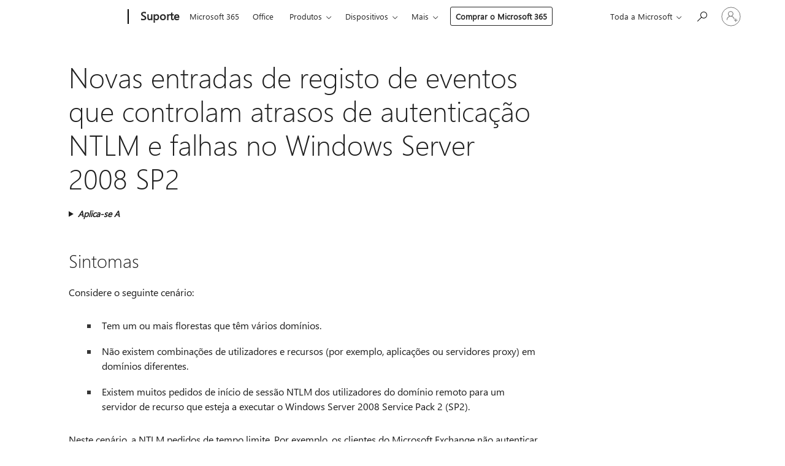

--- FILE ---
content_type: text/html; charset=utf-8
request_url: https://support.microsoft.com/pt-pt/topic/novas-entradas-de-registo-de-eventos-que-controlam-atrasos-de-autentica%C3%A7%C3%A3o-ntlm-e-falhas-no-windows-server-2008-sp2-4cba7c8e-3aa7-9e77-d776-accf47b3bb9b
body_size: 214476
content:

<!DOCTYPE html>
<html lang="pt-PT" dir="ltr">
<head>
	<meta charset="utf-8" />
	<meta name="viewport" content="width=device-width, initial-scale=1.0" />
	<title>Novas entradas de registo de eventos que controlam atrasos de autentica&#xE7;&#xE3;o NTLM e falhas no Windows Server 2008 SP2 - Suporte da Microsoft</title>
	
	
		<link rel="canonical" href="https://support.microsoft.com/pt-pt/topic/novas-entradas-de-registo-de-eventos-que-controlam-atrasos-de-autentica%C3%A7%C3%A3o-ntlm-e-falhas-no-windows-server-2008-sp2-4cba7c8e-3aa7-9e77-d776-accf47b3bb9b" />

			<link rel="alternate" hreflang="ar-SA" href="https://support.microsoft.com/ar-sa/topic/%D8%A5%D8%AF%D8%AE%D8%A7%D9%84%D8%A7%D8%AA-%D8%B3%D8%AC%D9%84-%D8%A7%D9%84%D8%A3%D8%AD%D8%AF%D8%A7%D8%AB-%D8%A7%D9%84%D8%AC%D8%AF%D9%8A%D8%AF%D8%A9-%D8%A7%D9%84%D8%AA%D9%8A-%D8%AA%D9%82%D9%88%D9%85-%D8%A8%D8%AA%D8%AA%D8%A8%D8%B9-%D8%A7%D9%84%D8%A3%D8%AE%D8%B7%D8%A7%D8%A1-%D9%81%D9%8A-%D9%86%D8%B8%D8%A7%D9%85-%D8%A7%D9%84%D8%AA%D8%B4%D8%BA%D9%8A%D9%84-windows-server-2008-sp2-%D9%88%D8%A7%D9%84%D8%AA%D8%A3%D8%AE%D9%8A%D8%B1-%D9%81%D9%8A-%D9%85%D8%B5%D8%A7%D8%AF%D9%82%D8%A9-ntlm-4cba7c8e-3aa7-9e77-d776-accf47b3bb9b" />
			<link rel="alternate" hreflang="bg-BG" href="https://support.microsoft.com/bg-bg/topic/%D0%BD%D0%BE%D0%B2%D0%B8%D1%82%D0%B5-%D1%81%D1%8A%D0%B1%D0%B8%D1%82%D0%B8%D1%8F-%D1%80%D0%B5%D0%B3%D0%B8%D1%81%D1%82%D1%80%D0%B0%D1%86%D0%B8%D0%BE%D0%BD%D0%BD%D0%B8-%D0%B7%D0%B0%D0%BF%D0%B8%D1%81%D0%B8-ntlm-%D1%83%D0%B4%D0%BE%D1%81%D1%82%D0%BE%D0%B2%D0%B5%D1%80%D1%8F%D0%B2%D0%B0%D0%BD%D0%B5-%D0%B7%D0%B0%D0%B1%D0%B0%D0%B2%D1%8F%D0%BD%D0%B5-%D0%B8-%D0%B3%D1%80%D0%B5%D1%88%D0%BA%D0%B8-%D0%B2-windows-server-2008-sp2-4cba7c8e-3aa7-9e77-d776-accf47b3bb9b" />
			<link rel="alternate" hreflang="cs-CZ" href="https://support.microsoft.com/cs-cz/topic/nov%C3%A9-polo%C5%BEky-protokolu-ud%C3%A1lost%C3%AD-kter%C3%A9-sleduj%C3%AD-zpo%C5%BEd%C4%9Bn%C3%AD-ov%C4%9B%C5%99ov%C3%A1n%C3%AD-ntlm-a-selh%C3%A1n%C3%AD-v-syst%C3%A9mu-windows-server-2008-sp2-4cba7c8e-3aa7-9e77-d776-accf47b3bb9b" />
			<link rel="alternate" hreflang="de-DE" href="https://support.microsoft.com/de-de/topic/neue-ereignisprotokolleintr%C3%A4ge-die-ntlm-authentifizierung-verz%C3%B6gert-und-fehlern-in-windows-server-2008-sp2-%C3%BCberwachen-4cba7c8e-3aa7-9e77-d776-accf47b3bb9b" />
			<link rel="alternate" hreflang="el-GR" href="https://support.microsoft.com/el-gr/topic/%CE%BD%CE%AD%CE%B5%CF%82-%CE%B5%CE%B3%CE%B3%CF%81%CE%B1%CF%86%CE%AD%CF%82-%CE%BA%CE%B1%CF%84%CE%B1%CE%B3%CF%81%CE%B1%CF%86%CE%AE%CF%82-%CF%80%CE%BF%CF%85-%CF%80%CE%B1%CF%81%CE%B1%CE%BA%CE%BF%CE%BB%CE%BF%CF%85%CE%B8%CE%BF%CF%8D%CE%BD-%CF%84%CE%B9%CF%82-%CE%BA%CE%B1%CE%B8%CF%85%CF%83%CF%84%CE%B5%CF%81%CE%AE%CF%83%CE%B5%CE%B9%CF%82-%CF%84%CE%BF%CE%BD-%CE%AD%CE%BB%CE%B5%CE%B3%CF%87%CE%BF-%CF%84%CE%B1%CF%85%CF%84%CF%8C%CF%84%CE%B7%CF%84%CE%B1%CF%82-ntlm-%CE%BA%CE%B1%CE%B9-%CE%B1%CF%80%CE%BF%CF%84%CF%85%CF%87%CE%AF%CE%B5%CF%82-%CF%83%CF%84%CE%BF-windows-server-2008-sp2-4cba7c8e-3aa7-9e77-d776-accf47b3bb9b" />
			<link rel="alternate" hreflang="en-AU" href="https://support.microsoft.com/en-au/topic/new-event-log-entries-that-track-ntlm-authentication-delays-and-failures-in-windows-server-2008-sp2-4cba7c8e-3aa7-9e77-d776-accf47b3bb9b" />
			<link rel="alternate" hreflang="en-GB" href="https://support.microsoft.com/en-gb/topic/new-event-log-entries-that-track-ntlm-authentication-delays-and-failures-in-windows-server-2008-sp2-4cba7c8e-3aa7-9e77-d776-accf47b3bb9b" />
			<link rel="alternate" hreflang="en-US" href="https://support.microsoft.com/en-us/topic/new-event-log-entries-that-track-ntlm-authentication-delays-and-failures-in-windows-server-2008-sp2-4cba7c8e-3aa7-9e77-d776-accf47b3bb9b" />
			<link rel="alternate" hreflang="es-ES" href="https://support.microsoft.com/es-es/topic/nuevas-entradas-de-registro-de-sucesos-que-realizan-el-seguimiento-de-errores-en-windows-server-2008-sp2-y-retrasos-en-la-autenticaci%C3%B3n-ntlm-4cba7c8e-3aa7-9e77-d776-accf47b3bb9b" />
			<link rel="alternate" hreflang="et-EE" href="https://support.microsoft.com/et-ee/topic/uus-s%C3%BCndmuselogi-kirjeid-kus-ntlm-autentimine-viivitusi-ja-vigade-windows-server-2008-hoolduspaketi-sp2-4cba7c8e-3aa7-9e77-d776-accf47b3bb9b" />
			<link rel="alternate" hreflang="fr-FR" href="https://support.microsoft.com/fr-fr/topic/nouvelles-entr%C3%A9es-de-journal-des-%C3%A9v%C3%A9nements-de-suivi-des-d%C3%A9lais-d-authentification-ntlm-et-%C3%A9checs-dans-windows-server-2008-sp2-4cba7c8e-3aa7-9e77-d776-accf47b3bb9b" />
			<link rel="alternate" hreflang="he-IL" href="https://support.microsoft.com/he-il/topic/%D7%A2%D7%A8%D7%9B%D7%99-%D7%99%D7%95%D7%9E%D7%9F-%D7%90%D7%99%D7%A8%D7%95%D7%A2%D7%99%D7%9D-%D7%97%D7%93%D7%A9%D7%99%D7%9D-%D7%94%D7%A2%D7%95%D7%A7%D7%91%D7%99%D7%9D-%D7%90%D7%97%D7%A8-%D7%9E%D7%A2%D7%99%D7%9B%D7%95%D7%91%D7%99%D7%9D-%D7%91%D7%90%D7%99%D7%9E%D7%95%D7%AA-ntlm-%D7%95%D7%9B%D7%A9%D7%9C%D7%99%D7%9D-%D7%91-windows-server-2008-sp2-4cba7c8e-3aa7-9e77-d776-accf47b3bb9b" />
			<link rel="alternate" hreflang="id-ID" href="https://support.microsoft.com/id-id/topic/entri-log-peristiwa-baru-yang-melacak-otentikasi-ntlm-penundaan-dan-kegagalan-dalam-windows-server-2008-sp2-4cba7c8e-3aa7-9e77-d776-accf47b3bb9b" />
			<link rel="alternate" hreflang="it-IT" href="https://support.microsoft.com/it-it/topic/nuove-voci-di-registro-eventi-che-tengono-traccia-dei-ritardi-di-autenticazione-ntlm-ed-errori-in-windows-server-2008-sp2-4cba7c8e-3aa7-9e77-d776-accf47b3bb9b" />
			<link rel="alternate" hreflang="ja-JP" href="https://support.microsoft.com/ja-jp/topic/ntlm-%E8%AA%8D%E8%A8%BC%E3%81%AE%E9%81%85%E5%BB%B6%E3%81%8C%E7%99%BA%E7%94%9F%E3%81%97-windows-server-2008-sp2-%E3%81%A7%E3%81%AE%E9%9A%9C%E5%AE%B3%E3%82%92%E8%BF%BD%E8%B7%A1%E3%81%99%E3%82%8B%E6%96%B0%E3%81%97%E3%81%84%E3%82%A4%E3%83%99%E3%83%B3%E3%83%88-%E3%83%AD%E3%82%B0%E3%81%AE%E3%82%A8%E3%83%B3%E3%83%88%E3%83%AA-4cba7c8e-3aa7-9e77-d776-accf47b3bb9b" />
			<link rel="alternate" hreflang="ko-KR" href="https://support.microsoft.com/ko-kr/topic/ntlm-%EC%9D%B8%EC%A6%9D-%EC%A7%80%EC%97%B0-%EB%B0%8F-windows-server-2008-s-p-2%EC%97%90%EC%84%9C-%EC%98%A4%EB%A5%98%EB%A5%BC-%EC%B6%94%EC%A0%81-%ED%95%98%EB%8A%94-%EC%83%88-%EC%9D%B4%EB%B2%A4%ED%8A%B8-%EB%A1%9C%EA%B7%B8-%ED%95%AD%EB%AA%A9-4cba7c8e-3aa7-9e77-d776-accf47b3bb9b" />
			<link rel="alternate" hreflang="lt-LT" href="https://support.microsoft.com/lt-lt/topic/nauj%C5%B3-%C4%AFvyki%C5%B3-%C5%BEurnalo-%C4%AFvykius-sekti-ntlm-autentifikavimas-delsa-ir-gedimai-windows-server-2008-sp2-4cba7c8e-3aa7-9e77-d776-accf47b3bb9b" />
			<link rel="alternate" hreflang="lv-LV" href="https://support.microsoft.com/lv-lv/topic/jaunu-notikumu-%C5%BEurn%C4%81la-ierakstus-kas-izsekot-aizkaves-ntlm-autentifik%C4%81ciju-un-windows-server-2008-sp2-k%C4%BC%C5%ABmes-4cba7c8e-3aa7-9e77-d776-accf47b3bb9b" />
			<link rel="alternate" hreflang="nb-NO" href="https://support.microsoft.com/nb-no/topic/nye-oppf%C3%B8ringer-i-hendelsesloggen-som-sporer-ntlm-godkjenning-forsinkelser-og-feil-i-windows-server-2008-sp2-4cba7c8e-3aa7-9e77-d776-accf47b3bb9b" />
			<link rel="alternate" hreflang="nl-NL" href="https://support.microsoft.com/nl-nl/topic/nieuwe-logboekvermeldingen-dat-ntlm-verificatie-vertragingen-en-fouten-in-windows-server-2008-sp2-4cba7c8e-3aa7-9e77-d776-accf47b3bb9b" />
			<link rel="alternate" hreflang="pl-PL" href="https://support.microsoft.com/pl-pl/topic/nowe-wpisy-w-dzienniku-zdarze%C5%84-%C5%9Bledz%C4%85ce-op%C3%B3%C5%BAnienia-uwierzytelniania-ntlm-i-awarie-systemu-windows-server-2008-z-dodatkiem-sp2-4cba7c8e-3aa7-9e77-d776-accf47b3bb9b" />
			<link rel="alternate" hreflang="pt-BR" href="https://support.microsoft.com/pt-br/topic/novas-entradas-de-log-de-eventos-que-controlam-atrasos-de-autentica%C3%A7%C3%A3o-ntlm-e-falhas-no-windows-server-2008-sp2-4cba7c8e-3aa7-9e77-d776-accf47b3bb9b" />
			<link rel="alternate" hreflang="pt-PT" href="https://support.microsoft.com/pt-pt/topic/novas-entradas-de-registo-de-eventos-que-controlam-atrasos-de-autentica%C3%A7%C3%A3o-ntlm-e-falhas-no-windows-server-2008-sp2-4cba7c8e-3aa7-9e77-d776-accf47b3bb9b" />
			<link rel="alternate" hreflang="ro-RO" href="https://support.microsoft.com/ro-ro/topic/noi-intr%C4%83ri-%C3%AEn-jurnalul-de-evenimente-care-urm%C4%83resc-%C3%AEnt%C3%A2rzieri-de-autentificare-ntlm-%C8%99i-erori-%C3%AEn-windows-server-2008-sp2-4cba7c8e-3aa7-9e77-d776-accf47b3bb9b" />
			<link rel="alternate" hreflang="ru-RU" href="https://support.microsoft.com/ru-ru/topic/%D0%BD%D0%BE%D0%B2%D1%8B%D0%B5-%D0%B7%D0%B0%D0%BF%D0%B8%D1%81%D0%B8-%D0%B6%D1%83%D1%80%D0%BD%D0%B0%D0%BB%D0%B0-%D1%81%D0%BE%D0%B1%D1%8B%D1%82%D0%B8%D0%B9-%D0%B8%D1%81%D0%BF%D0%BE%D0%BB%D1%8C%D0%B7%D1%83%D0%B5%D0%BC%D1%8B%D0%B5-%D0%B4%D0%BB%D1%8F-%D0%BE%D1%82%D1%81%D0%BB%D0%B5%D0%B6%D0%B8%D0%B2%D0%B0%D0%BD%D0%B8%D1%8F-%D0%B7%D0%B0%D0%B4%D0%B5%D1%80%D0%B6%D0%BA%D0%B8-%D0%BF%D1%80%D0%BE%D0%B2%D0%B5%D1%80%D0%BA%D0%B8-%D0%BF%D0%BE%D0%B4%D0%BB%D0%B8%D0%BD%D0%BD%D0%BE%D1%81%D1%82%D0%B8-ntlm-%D0%B8-%D1%81%D0%B1%D0%BE%D0%B5%D0%B2-%D0%B2-windows-server-2008-sp2-4cba7c8e-3aa7-9e77-d776-accf47b3bb9b" />
			<link rel="alternate" hreflang="sk-SK" href="https://support.microsoft.com/sk-sk/topic/nov%C3%A9-polo%C5%BEky-denn%C3%ADka-udalost%C3%AD-ktor%C3%A9-sleduj%C3%BA-ntlm-authentication-oneskorenia-a-nedostatky-v-syst%C3%A9me-windows-server-2008-sp2-4cba7c8e-3aa7-9e77-d776-accf47b3bb9b" />
			<link rel="alternate" hreflang="sv-SE" href="https://support.microsoft.com/sv-se/topic/nya-poster-i-loggen-som-sp%C3%A5rar-ntlm-autentisering-f%C3%B6rseningar-och-fel-i-windows-server-2008-sp2-4cba7c8e-3aa7-9e77-d776-accf47b3bb9b" />
			<link rel="alternate" hreflang="th-TH" href="https://support.microsoft.com/th-th/topic/%E0%B8%A3%E0%B8%B2%E0%B8%A2%E0%B8%81%E0%B8%B2%E0%B8%A3%E0%B9%81%E0%B8%9F%E0%B9%89%E0%B8%A1%E0%B8%9A%E0%B8%B1%E0%B8%99%E0%B8%97%E0%B8%B6%E0%B8%81%E0%B9%80%E0%B8%AB%E0%B8%95%E0%B8%B8%E0%B8%81%E0%B8%B2%E0%B8%A3%E0%B8%93%E0%B9%8C%E0%B9%83%E0%B8%AB%E0%B8%A1%E0%B9%88%E0%B8%97%E0%B8%B5%E0%B9%88%E0%B8%95%E0%B8%B4%E0%B8%94%E0%B8%95%E0%B8%B2%E0%B8%A1%E0%B8%84%E0%B8%A7%E0%B8%B2%E0%B8%A1%E0%B8%A5%E0%B9%88%E0%B8%B2%E0%B8%8A%E0%B9%89%E0%B8%B2%E0%B9%83%E0%B8%99%E0%B8%81%E0%B8%B2%E0%B8%A3%E0%B8%A3%E0%B8%B1%E0%B8%9A%E0%B8%A3%E0%B8%AD%E0%B8%87%E0%B8%84%E0%B8%A7%E0%B8%B2%E0%B8%A1%E0%B8%96%E0%B8%B9%E0%B8%81%E0%B8%95%E0%B9%89%E0%B8%AD%E0%B8%87-ntlm-%E0%B9%81%E0%B8%A5%E0%B8%B0%E0%B8%84%E0%B8%A7%E0%B8%B2%E0%B8%A1%E0%B8%A5%E0%B9%89%E0%B8%A1%E0%B9%80%E0%B8%AB%E0%B8%A5%E0%B8%A7%E0%B9%83%E0%B8%99-windows-server-2008-sp2-4cba7c8e-3aa7-9e77-d776-accf47b3bb9b" />
			<link rel="alternate" hreflang="tr-TR" href="https://support.microsoft.com/tr-tr/topic/ntlm-kimlik-do%C4%9Frulamas%C4%B1-gecikmeler-ve-windows-server-2008-sp2-deki-ba%C5%9Far%C4%B1s%C4%B1zl%C4%B1klar%C4%B1n%C4%B1-izlemek-yeni-olay-g%C3%BCnl%C3%BC%C4%9F%C3%BC-giri%C5%9Fleri-4cba7c8e-3aa7-9e77-d776-accf47b3bb9b" />
			<link rel="alternate" hreflang="uk-UA" href="https://support.microsoft.com/uk-ua/topic/%D0%BD%D0%BE%D0%B2%D1%96-%D0%B7%D0%B0%D0%BF%D0%B8%D1%81%D0%B8-%D0%B6%D1%83%D1%80%D0%BD%D0%B0%D0%BB%D1%83-%D0%BF%D0%BE%D0%B4%D1%96%D0%B9-%D1%89%D0%BE-%D0%B2%D1%96%D0%B4%D1%81%D0%BB%D1%96%D0%B4%D0%BA%D0%BE%D0%B2%D1%83%D0%B2%D0%B0%D1%82%D0%B8-%D0%B7%D0%B0%D1%82%D1%80%D0%B8%D0%BC%D0%BA%D0%B8-%D0%B0%D0%B2%D1%82%D0%B5%D0%BD%D1%82%D0%B8%D1%84%D1%96%D0%BA%D0%B0%D1%86%D1%96%D1%97-ntlm-%D1%96-%D0%BD%D0%B5%D0%B2%D0%B4%D0%B0%D1%87%D1%96-%D0%B2-windows-server-2008-sp2-4cba7c8e-3aa7-9e77-d776-accf47b3bb9b" />
			<link rel="alternate" hreflang="vi-VN" href="https://support.microsoft.com/vi-vn/topic/m%E1%BB%A5c-nh%E1%BA%ADt-k%C3%BD-s%E1%BB%B1-ki%E1%BB%87n-m%E1%BB%9Bi-theo-d%C3%B5i-ntlm-x%C3%A1c-th%E1%BB%B1c-ch%E1%BA%ADm-tr%E1%BB%85-v%C3%A0-th%E1%BA%A5t-b%E1%BA%A1i-trong-windows-server-2008-sp2-4cba7c8e-3aa7-9e77-d776-accf47b3bb9b" />
			<link rel="alternate" hreflang="zh-CN" href="https://support.microsoft.com/zh-cn/topic/%E6%96%B0%E8%B7%9F%E8%B8%AA-ntlm-%E8%BA%AB%E4%BB%BD%E9%AA%8C%E8%AF%81%E7%9A%84%E5%BB%B6%E8%BF%9F%E5%92%8C-windows-server-2008-sp2-%E4%B8%AD%E7%9A%84%E5%8F%91%E7%94%9F%E6%95%85%E9%9A%9C%E7%9A%84%E4%BA%8B%E4%BB%B6%E6%97%A5%E5%BF%97%E6%9D%A1%E7%9B%AE-4cba7c8e-3aa7-9e77-d776-accf47b3bb9b" />
			<link rel="alternate" hreflang="zh-HK" href="https://support.microsoft.com/zh-hk/topic/%E6%96%B0%E7%9A%84%E8%BF%BD%E8%B9%A4-ntlm-%E9%A9%97%E8%AD%89%E5%BB%B6%E9%81%B2%E5%92%8C-windows-server-2008-sp2-%E4%B8%AD%E7%9A%84%E5%A4%B1%E6%95%97%E4%BA%8B%E4%BB%B6%E8%A8%98%E9%8C%84%E6%AA%94%E9%A0%85%E7%9B%AE-4cba7c8e-3aa7-9e77-d776-accf47b3bb9b" />
			<link rel="alternate" hreflang="zh-TW" href="https://support.microsoft.com/zh-tw/topic/%E6%96%B0%E7%9A%84%E8%BF%BD%E8%B9%A4-ntlm-%E9%A9%97%E8%AD%89%E5%BB%B6%E9%81%B2%E5%92%8C-windows-server-2008-sp2-%E4%B8%AD%E7%9A%84%E5%A4%B1%E6%95%97%E4%BA%8B%E4%BB%B6%E8%A8%98%E9%8C%84%E6%AA%94%E9%A0%85%E7%9B%AE-4cba7c8e-3aa7-9e77-d776-accf47b3bb9b" />
	<meta name="awa-articleGuid" content="4cba7c8e-3aa7-9e77-d776-accf47b3bb9b" />
	
	<meta name="description" content="Descreve uma correc&#xE7;&#xE3;o que introduz o novo registo de eventos movimentos que o ajudam a controlar atrasos de autentica&#xE7;&#xE3;o NTLM e falhas no Windows Server 2008 SP2." />
	<meta name="firstPublishedDate" content="2017-02-20" />
	<meta name="lastPublishedDate" content="2021-12-20" />
	<meta name="commitId" content="d6303098857b06cae7d3b56eadb9243223bbee95" />
	<meta name="schemaName" content="ARTICLE" />
	<meta name="awa-schemaName" content="ARTICLE" />

	
	
	
	
	
	<meta name="search.description" content="Descreve uma correc&#xE7;&#xE3;o que introduz o novo registo de eventos movimentos que o ajudam a controlar atrasos de autentica&#xE7;&#xE3;o NTLM e falhas no Windows Server 2008 SP2." />
	<meta name="search.IsOfficeDoc" content="true" />
	
	
	
	
	<meta name="search.products" content="9dcd1ae8-74ee-a4f0-82ad-4736ad0727f7,f62ed778-6986-d76e-c007-40a28315ffbf,4a9fe6cd-8fb9-4481-20af-b805feca9c7b,c2628421-ad67-7b37-cbb2-c1b1f4d4ffab,cddeb3eb-1ea0-0870-5c35-3cf782493a3f,c5c603fd-204f-4b8a-f0fb-cc95767cb3a7,2b2eeb95-d89c-6614-0db5-88f09133ede6,333f3bd9-9578-fda0-5919-4b8fa39524c3,34f6fef7-35d2-ef78-7283-10ba9775651d,adc0290c-cf74-ece3-6c50-40b4b8ac2454" />
	
	
	
	<meta name="search.mkt" content="pt-PT" />

	<meta name="ms.product" content="9dcd1ae8-74ee-a4f0-82ad-4736ad0727f7,f62ed778-6986-d76e-c007-40a28315ffbf,4a9fe6cd-8fb9-4481-20af-b805feca9c7b,c2628421-ad67-7b37-cbb2-c1b1f4d4ffab,cddeb3eb-1ea0-0870-5c35-3cf782493a3f,c5c603fd-204f-4b8a-f0fb-cc95767cb3a7,2b2eeb95-d89c-6614-0db5-88f09133ede6,333f3bd9-9578-fda0-5919-4b8fa39524c3,34f6fef7-35d2-ef78-7283-10ba9775651d,adc0290c-cf74-ece3-6c50-40b4b8ac2454" />
	<meta name="ms.productName" content="Windows Server 2008 Service Pack 2,Windows Server 2008 Enterprise,Windows Server 2008 Enterprise without Hyper-V,Windows Server 2008 Datacenter,Windows Server 2008 Datacenter without Hyper-V,Windows Server 2008 for Itanium-Based Systems,Windows Server 2008 Foundation,Windows Server 2008 Standard,Windows Server 2008 Standard without Hyper-V,Windows Server 2008 Web Edition" />
	<meta name="ms.lang" content="pt" />
	<meta name="ms.loc" content="PT" />
	<meta name="ms.ocpub.assetID" content="4cba7c8e-3aa7-9e77-d776-accf47b3bb9b" />

	<meta name="awa-kb_id" content="2871774" />
	<meta name="awa-isContactUsAllowed" content="false" />
	<meta name="awa-asst" content="4cba7c8e-3aa7-9e77-d776-accf47b3bb9b" />
	<meta name="awa-pageType" content="Article" />
	



	


<meta name="awa-env" content="Production" />
<meta name="awa-market" content="pt-PT" />
<meta name="awa-contentlang" content="pt" />
<meta name="awa-userFlightingId" content="ccc59a06-796f-48d2-b6ad-0118e4335840" />
<meta name="awa-expid" content="P-R-1753027-1-1;P-R-1087983-1-1;P-E-1693585-C1-3;P-E-1661482-2-3;P-E-1660511-2-3;P-E-1656596-C1-5;P-E-1551018-C1-8;P-E-1585233-2-3;P-E-1570667-C1-4;P-E-1560750-2-7;P-E-1554013-C1-6;P-E-1536917-2-5;P-E-1526785-C1-5;P-E-1260007-C1-3;P-E-1046152-C1-3;P-R-1545158-1-4;P-R-1426254-2-6;P-R-1392118-1-2;P-R-1245128-2-4;P-R-1235984-2-3;P-R-1211158-1-4;P-R-1150391-2-8;P-R-1150395-2-8;P-R-1150399-2-8;P-R-1150396-2-8;P-R-1150394-2-8;P-R-1150390-2-8;P-R-1150386-2-8;P-R-1146801-1-11;P-R-1141562-1-2;P-R-1141283-2-9;P-R-1136354-8-9;P-R-1119659-1-16;P-R-1119437-1-17;P-R-1116805-2-18;P-R-1116803-2-20;P-R-1114100-1-2;P-R-1100996-2-14;P-R-1096341-2-6;P-R-1088825-2-10;P-R-1089468-1-2;P-R-1085248-1-2;P-R-1072011-12-8;P-R-1033854-4-6;P-R-1029969-4-4;P-R-1020735-5-10;P-R-1018544-4-7;P-R-1009708-2-9;P-R-1005895-2-11;P-R-113175-4-7;P-R-113174-1-2;P-R-110379-1-7;P-R-107838-1-7;P-R-106524-1-3;P-R-103787-2-5;P-R-101783-1-2;P-R-97577-1-5;P-R-97457-1-10;P-R-94390-1-2;P-R-94360-10-25;P-R-93416-1-3;P-R-90963-2-2;P-R-73296-2-15" />
<meta name="awa-irisId" />
<meta name="awa-origindatacenter" content="Central US" />
<meta name="awa-variationid" content="ECS" />
<meta name="awa-prdct" content="office.com" />
<meta name="awa-stv" content="3.0.0-09ad8533cf0040dbd4a6c9c70c9689a2411c6a65&#x2B;09ad8533cf0040dbd4a6c9c70c9689a2411c6a65" />


 
	<meta name="awa-title" content="Novas entradas de registo de eventos que controlam atrasos de autentica&#xE7;&#xE3;o NTLM e falhas no Windows Server 2008 SP2 - Suporte da Microsoft" />
	
	<meta name="awa-selfHelpExp" content="railbanner_m365" />
	<meta name="awa-dataBoundary" content="WW" />

	<link rel="stylesheet" href="/css/fonts/site-fonts.css?v=XWcxZPSEmN3tnHWAVMOFsAlPJq7aug49fUGb8saTNjw" />
	<link rel="stylesheet" href="/css/glyphs/glyphs.css?v=VOnvhT441Pay0WAKH5gdcXXigXpiuNbaQcI9DgXyoDE" />

	

    <link rel="dns-prefetch" href="https://aadcdn.msftauth.net" />
    <link rel="preconnect" href="https://aadcdn.msftauth.net" crossorigin=&quot;anonymous&quot; />
    <link rel="dns-prefetch" href="https://browser.events.data.microsoft.com" />
    <link rel="preconnect" href="https://browser.events.data.microsoft.com" crossorigin=&quot;anonymous&quot; />
    <link rel="dns-prefetch" href="https://c.s-microsoft.com" />
    <link rel="preconnect" href="https://c.s-microsoft.com" crossorigin=&quot;anonymous&quot; />
    <link rel="dns-prefetch" href="https://img-prod-cms-rt-microsoft-com.akamaized.net" />
    <link rel="preconnect" href="https://img-prod-cms-rt-microsoft-com.akamaized.net" crossorigin=&quot;anonymous&quot; />
    <link rel="dns-prefetch" href="https://js.monitor.azure.com" />
    <link rel="preconnect" href="https://js.monitor.azure.com" crossorigin=&quot;anonymous&quot; />
    <link rel="dns-prefetch" href="https://logincdn.msauth.net" />
    <link rel="preconnect" href="https://logincdn.msauth.net" crossorigin=&quot;anonymous&quot; />
    <link rel="dns-prefetch" href="https://mem.gfx.ms" />
    <link rel="preconnect" href="https://mem.gfx.ms" crossorigin=&quot;anonymous&quot; />
    <link rel="dns-prefetch" href="https://www.microsoft.com" />
    <link rel="preconnect" href="https://www.microsoft.com" crossorigin=&quot;anonymous&quot; />


	<link rel="stylesheet" href="/css/Article/article.css?v=0L89BVeP4I_vlf3G71MrPYAXM1CtRPw6ZcJwIduUvCA" />
	
	<link rel="stylesheet" href="/css/SearchBox/search-box.css?v=bybwzGBajHicVXspVs540UfV0swW0vCbOmBjBryj9N4" />
	<link rel="stylesheet" href="/css/sitewide/articleCss-overwrite.css?v=D0lQRoIlvFHSQBRTb-gAQ5KkFe8B8NuSoliBjnT5xZ4" />
	
	
	<link rel="stylesheet" href="/css/MeControlCallout/teaching-callout.css?v=690pjf05o15fVEafEpUwgaF8vqVfOkp5wP1Jl9gE99U" />
	
	<noscript>
		<link rel="stylesheet" href="/css/Article/article.noscript.css?v=88-vV8vIkcKpimEKjULkqpt8CxdXf5avAeGxsHgVOO0" />
	</noscript>

	<link rel="stylesheet" href="/css/promotionbanner/promotion-banner.css?v=cAmflE3c6Gw7niTOiMPEie9MY87yDE2mSl3DO7_jZRI" media="none" onload="this.media=&#x27;all&#x27;" /><noscript><link href="/css/promotionbanner/promotion-banner.css?v=cAmflE3c6Gw7niTOiMPEie9MY87yDE2mSl3DO7_jZRI" rel="stylesheet"></noscript>
	
	<link rel="stylesheet" href="/css/ArticleSupportBridge/article-support-bridge.css?v=R_P0TJvD9HoRHQBEdvBR1WhNn7dSbvOYWmVA9taxbpM" media="none" onload="this.media=&#x27;all&#x27;" /><noscript><link href="/css/ArticleSupportBridge/article-support-bridge.css?v=R_P0TJvD9HoRHQBEdvBR1WhNn7dSbvOYWmVA9taxbpM" rel="stylesheet"></noscript>
	<link rel="stylesheet" href="/css/StickyFeedback/sticky-feedback.css?v=cMfNdAUue7NxZUj3dIt_v5DIuzmw9ohJW109iXQpWnI" media="none" onload="this.media=&#x27;all&#x27;" /><noscript><link href="/css/StickyFeedback/sticky-feedback.css?v=cMfNdAUue7NxZUj3dIt_v5DIuzmw9ohJW109iXQpWnI" rel="stylesheet"></noscript>
	<link rel="stylesheet" href="/css/feedback/feedback.css?v=Rkcw_yfLWOMtOcWOljMOiZgymMcrG0GDpo4Lf-TUzPo" media="none" onload="this.media=&#x27;all&#x27;" /><noscript><link href="/css/feedback/feedback.css?v=Rkcw_yfLWOMtOcWOljMOiZgymMcrG0GDpo4Lf-TUzPo" rel="stylesheet"></noscript>
	
	

	<link rel="apple-touch-icon" sizes="180x180" href="/apple-touch-icon.png">
<link rel="icon" type="image/png" sizes="32x32" href="/favicon-32x32.png">
<link rel="icon" type="image/png" sizes="16x16" href="/favicon-16x16.png">


	
        <link rel="stylesheet" href="https://www.microsoft.com/onerfstatics/marketingsites-eus-prod/west-european/shell/_scrf/css/themes=default.device=uplevel_web_pc/63-57d110/c9-be0100/a6-e969ef/43-9f2e7c/82-8b5456/a0-5d3913/4f-460e79/ae-f1ac0c?ver=2.0&amp;_cf=02242021_3231" type="text/css" media="all" />
    

	
	
	<script type="text/javascript">
		var OOGlobal = {
			BaseDomain: location.protocol + "//" + location.host,
			Culture: "pt-PT",
			Language: "pt",
			LCID: "2070",
			IsAuthenticated: "False",
			WebAppUrl: "https://office.com/start",
			GUID: "4cba7c8e-3aa7-9e77-d776-accf47b3bb9b",
			Platform: navigator.platform,
			MixOembedUrl: "https://mix.office.com/oembed/",
			MixWatchUrl: "https://mix.office.com/watch/"
		};
	</script>

	
		


<script type="text/javascript">
	(function () {
		var creativeReady = false;
		var isSilentSignInComplete = false;
		var authInfo = {
			authType: "None",
			puid: "",
			tenantId: "",
			isAdult: true
			};

		var renderPromotion = function (dataBoundary) {
			if (creativeReady && isSilentSignInComplete) {
				window.UcsCreative.renderTemplate({
					partnerId: "7bb7e07d-3e57-4ee3-b78f-26a4292b841a",
					shouldSetUcsMuid: true,
					dataBoundary: dataBoundary,
					attributes: {
						placement: "88000534",
						locale: "pt-pt",
						country: "pt",
						scs_ecsFlightId: "P-R-1753027-1;P-R-1087983-1;P-E-1693585-C1;P-E-1661482-2;P-E-1660511-2;P-E-1656596-C1;P-E-1551018-C1;P-E-1585233-2;P-E-1570667-C1;P-E-1560750-2;P-E-1554013-C1;P-E-1536917-2;P-E-1526785-C1;P-E-1260007-C1;P-E-1046152-C1;P-R-1545158-1;P-R-1426254-2;P-R-1392118-1;P-R-1245128-2;P-R-1235984-2;P-R-1211158-1;P-R-1150391-2;P-R-1150395-2;P-R-1150399-2;P-R-1150396-2;P-R-1150394-2;P-R-1150390-2;P-R-1150386-2;P-R-1146801-1;P-R-1141562-1;P-R-1141283-2;P-R-1136354-8;P-R-1119659-1;P-R-1119437-1;P-R-1116805-2;P-R-1116803-2;P-R-1114100-1;P-R-1100996-2;P-R-1096341-2;P-R-1088825-2;P-R-1089468-1;P-R-1085248-1;P-R-1072011-12;P-R-1033854-4;P-R-1029969-4;P-R-1020735-5;P-R-1018544-4;P-R-1009708-2;P-R-1005895-2;P-R-113175-4;P-R-113174-1;P-R-110379-1;P-R-107838-1;P-R-106524-1;P-R-103787-2;P-R-101783-1;P-R-97577-1;P-R-97457-1;P-R-94390-1;P-R-94360-10;P-R-93416-1;P-R-90963-2;P-R-73296-2",
						SCS_promotionCategory: "uhfbuybutton;railbanner_m365",
						articleType: "railbanner_m365",
						operatingSystem: "Mac",
						authType: authInfo.authType,
						PUID: authInfo.puid,
						TenantId: authInfo.tenantId,
                        TOPT: "",
                        AdditionalBannerId: "ucsRailInlineContainer",
					}
				});
			}
		};

		window.document.addEventListener('ucsCreativeRendered', function () {
			if (typeof window.initPromotionLogger !== 'undefined') {
				window.initPromotionLogger();
			}
		});

		window.document.addEventListener('ucsCreativeReady', function () {
			creativeReady = true;
			renderPromotion("WW");
		});

		if (!isSilentSignInComplete) {
			window.document.addEventListener('silentSignInComplete', function (event) {
				if (event.detail && event.detail.puid) {
					authInfo.isAdult = event.detail.isAdult;
					authInfo.authType = event.detail.authType;
					authInfo.puid = event.detail.puid;
					authInfo.tenantId = event.detail.account.tenantId;
				}

				isSilentSignInComplete = true;
				renderPromotion(event.detail.dataBoundary);
			});
		}
	})();
</script>

<script type="text/javascript" defer src="/lib/ucs/dist/ucsCreativeService.js?v=RNwXI4r6IRH1mrd2dPPGZEYOQnUcs8HAddnyceXlw88"></script>
	

	<script>
		if (window.location.search) {
			var params = new URLSearchParams(window.location.search);
			if (params.has('action') && params.get('action') === 'download'){
				params.delete('action');
			}

			history.replaceState({}, '', window.location.pathname + (params.toString() ? '?' + params.toString() : ''));
		}
	</script>


</head>
<body class="supCont ocArticle">
	<div id="ocBodyWrapper">
		

		<div class="ucsUhfContainer"></div>

		
            <div id="headerArea" class="uhf"  data-m='{"cN":"headerArea","cT":"Area_coreuiArea","id":"a1Body","sN":1,"aN":"Body"}'>
                <div id="headerRegion"      data-region-key="headerregion" data-m='{"cN":"headerRegion","cT":"Region_coreui-region","id":"r1a1","sN":1,"aN":"a1"}' >

    <div  id="headerUniversalHeader" data-m='{"cN":"headerUniversalHeader","cT":"Module_coreui-universalheader","id":"m1r1a1","sN":1,"aN":"r1a1"}'  data-module-id="Category|headerRegion|coreui-region|headerUniversalHeader|coreui-universalheader">
        






        <a id="uhfSkipToMain" class="m-skip-to-main" href="javascript:void(0)" data-href="#supArticleContent" tabindex="0" data-m='{"cN":"Skip to content_nonnav","id":"nn1m1r1a1","sN":1,"aN":"m1r1a1"}'>Avan&#231;ar para o conte&#250;do principal</a>


<header class="c-uhfh context-uhf no-js c-sgl-stck c-category-header " itemscope="itemscope" data-header-footprint="/SMCConvergence/ContextualHeader-Site, fromService: True"   data-magict="true"   itemtype="http://schema.org/Organization">
    <div class="theme-light js-global-head f-closed  global-head-cont" data-m='{"cN":"Universal Header_cont","cT":"Container","id":"c2m1r1a1","sN":2,"aN":"m1r1a1"}'>
        <div class="c-uhfh-gcontainer-st">
            <button type="button" class="c-action-trigger c-glyph glyph-global-nav-button" aria-label="All Microsoft expand to see list of Microsoft products and services" initialState-label="All Microsoft expand to see list of Microsoft products and services" toggleState-label="Close All Microsoft list" aria-expanded="false" data-m='{"cN":"Mobile menu button_nonnav","id":"nn1c2m1r1a1","sN":1,"aN":"c2m1r1a1"}'></button>
            <button type="button" class="c-action-trigger c-glyph glyph-arrow-htmllegacy c-close-search" aria-label="Fechar pesquisa" aria-expanded="false" data-m='{"cN":"Close Search_nonnav","id":"nn2c2m1r1a1","sN":2,"aN":"c2m1r1a1"}'></button>
                    <a id="uhfLogo" class="c-logo c-sgl-stk-uhfLogo" itemprop="url" href="https://www.microsoft.com" aria-label="Microsoft" data-m='{"cN":"GlobalNav_Logo_cont","cT":"Container","id":"c3c2m1r1a1","sN":3,"aN":"c2m1r1a1"}'>
                        <img alt="" itemprop="logo" class="c-image" src="https://uhf.microsoft.com/images/microsoft/RE1Mu3b.png" role="presentation" aria-hidden="true" />
                        <span itemprop="name" role="presentation" aria-hidden="true">Microsoft</span>
                    </a>
            <div class="f-mobile-title">
                <button type="button" class="c-action-trigger c-glyph glyph-chevron-left" aria-label="Ver mais op&#231;&#245;es de menu" data-m='{"cN":"Mobile back button_nonnav","id":"nn4c2m1r1a1","sN":4,"aN":"c2m1r1a1"}'></button>
                <span data-global-title="Home page da Microsoft" class="js-mobile-title">Suporte </span>
                <button type="button" class="c-action-trigger c-glyph glyph-chevron-right" aria-label="Ver mais op&#231;&#245;es de menu" data-m='{"cN":"Mobile forward button_nonnav","id":"nn5c2m1r1a1","sN":5,"aN":"c2m1r1a1"}'></button>
            </div>
                    <div class="c-show-pipe x-hidden-vp-mobile-st">
                        <a id="uhfCatLogo" class="c-logo c-cat-logo" href="https://support.microsoft.com/pt-pt" aria-label="Suporte " itemprop="url" data-m='{"cN":"CatNav_Suporte_nav","id":"n6c2m1r1a1","sN":6,"aN":"c2m1r1a1"}'>
                                <span>Suporte </span>
                        </a>
                    </div>
                <div class="cat-logo-button-cont x-hidden">
                        <button type="button" id="uhfCatLogoButton" class="c-cat-logo-button x-hidden" aria-expanded="false" aria-label="Suporte " data-m='{"cN":"Suporte_nonnav","id":"nn7c2m1r1a1","sN":7,"aN":"c2m1r1a1"}'>
                            Suporte 
                        </button>
                </div>



                    <nav id="uhf-g-nav" aria-label="Menu contextual" class="c-uhfh-gnav" data-m='{"cN":"Category nav_cont","cT":"Container","id":"c8c2m1r1a1","sN":8,"aN":"c2m1r1a1"}'>
            <ul class="js-paddle-items">
                    <li class="single-link js-nav-menu x-hidden-none-mobile-vp uhf-menu-item">
                        <a class="c-uhf-nav-link" href="https://support.microsoft.com/pt-pt" data-m='{"cN":"CatNav_Home Page_nav","id":"n1c8c2m1r1a1","sN":1,"aN":"c8c2m1r1a1"}' > Home Page </a>
                    </li>
                                        <li class="single-link js-nav-menu uhf-menu-item">
                            <a id="c-shellmenu_0" class="c-uhf-nav-link" href="https://www.microsoft.com/microsoft-365?ocid=cmmttvzgpuy" data-m='{"id":"n2c8c2m1r1a1","sN":2,"aN":"c8c2m1r1a1"}'>Microsoft 365</a>
                        </li>
                        <li class="single-link js-nav-menu uhf-menu-item">
                            <a id="c-shellmenu_1" class="c-uhf-nav-link" href="https://www.microsoft.com/microsoft-365/microsoft-office?ocid=cmml7tr0rib" data-m='{"id":"n3c8c2m1r1a1","sN":3,"aN":"c8c2m1r1a1"}'>Office</a>
                        </li>
                        <li class="nested-menu uhf-menu-item">
                            <div class="c-uhf-menu js-nav-menu">
                                <button type="button" id="c-shellmenu_2"  aria-expanded="false" data-m='{"id":"nn4c8c2m1r1a1","sN":4,"aN":"c8c2m1r1a1"}'>Produtos</button>

                                <ul class="" data-class-idn="" aria-hidden="true" data-m='{"cT":"Container","id":"c5c8c2m1r1a1","sN":5,"aN":"c8c2m1r1a1"}'>
        <li class="js-nav-menu single-link" data-m='{"cT":"Container","id":"c1c5c8c2m1r1a1","sN":1,"aN":"c5c8c2m1r1a1"}'>
            <a id="c-shellmenu_3" class="js-subm-uhf-nav-link" href="https://support.microsoft.com/pt-pt/microsoft-365" data-m='{"id":"n1c1c5c8c2m1r1a1","sN":1,"aN":"c1c5c8c2m1r1a1"}'>Microsoft 365</a>
            
        </li>
        <li class="js-nav-menu single-link" data-m='{"cT":"Container","id":"c2c5c8c2m1r1a1","sN":2,"aN":"c5c8c2m1r1a1"}'>
            <a id="c-shellmenu_4" class="js-subm-uhf-nav-link" href="https://support.microsoft.com/pt-pt/outlook" data-m='{"id":"n1c2c5c8c2m1r1a1","sN":1,"aN":"c2c5c8c2m1r1a1"}'>Outlook</a>
            
        </li>
        <li class="js-nav-menu single-link" data-m='{"cT":"Container","id":"c3c5c8c2m1r1a1","sN":3,"aN":"c5c8c2m1r1a1"}'>
            <a id="c-shellmenu_5" class="js-subm-uhf-nav-link" href="https://support.microsoft.com/pt-pt/teams" data-m='{"id":"n1c3c5c8c2m1r1a1","sN":1,"aN":"c3c5c8c2m1r1a1"}'>Microsoft Teams</a>
            
        </li>
        <li class="js-nav-menu single-link" data-m='{"cT":"Container","id":"c4c5c8c2m1r1a1","sN":4,"aN":"c5c8c2m1r1a1"}'>
            <a id="c-shellmenu_6" class="js-subm-uhf-nav-link" href="https://support.microsoft.com/pt-pt/onedrive" data-m='{"id":"n1c4c5c8c2m1r1a1","sN":1,"aN":"c4c5c8c2m1r1a1"}'>OneDrive</a>
            
        </li>
        <li class="js-nav-menu single-link" data-m='{"cT":"Container","id":"c5c5c8c2m1r1a1","sN":5,"aN":"c5c8c2m1r1a1"}'>
            <a id="c-shellmenu_7" class="js-subm-uhf-nav-link" href="https://support.microsoft.com/pt-pt/microsoft-copilot" data-m='{"id":"n1c5c5c8c2m1r1a1","sN":1,"aN":"c5c5c8c2m1r1a1"}'>Microsoft Copilot</a>
            
        </li>
        <li class="js-nav-menu single-link" data-m='{"cT":"Container","id":"c6c5c8c2m1r1a1","sN":6,"aN":"c5c8c2m1r1a1"}'>
            <a id="c-shellmenu_8" class="js-subm-uhf-nav-link" href="https://support.microsoft.com/pt-pt/onenote" data-m='{"id":"n1c6c5c8c2m1r1a1","sN":1,"aN":"c6c5c8c2m1r1a1"}'>OneNote</a>
            
        </li>
        <li class="js-nav-menu single-link" data-m='{"cT":"Container","id":"c7c5c8c2m1r1a1","sN":7,"aN":"c5c8c2m1r1a1"}'>
            <a id="c-shellmenu_9" class="js-subm-uhf-nav-link" href="https://support.microsoft.com/pt-pt/windows" data-m='{"id":"n1c7c5c8c2m1r1a1","sN":1,"aN":"c7c5c8c2m1r1a1"}'>Windows</a>
            
        </li>
        <li class="js-nav-menu single-link" data-m='{"cT":"Container","id":"c8c5c8c2m1r1a1","sN":8,"aN":"c5c8c2m1r1a1"}'>
            <a id="c-shellmenu_10" class="js-subm-uhf-nav-link" href="https://support.microsoft.com/pt-pt/all-products" data-m='{"id":"n1c8c5c8c2m1r1a1","sN":1,"aN":"c8c5c8c2m1r1a1"}'>mais...</a>
            
        </li>
                                                    
                                </ul>
                            </div>
                        </li>                        <li class="nested-menu uhf-menu-item">
                            <div class="c-uhf-menu js-nav-menu">
                                <button type="button" id="c-shellmenu_11"  aria-expanded="false" data-m='{"id":"nn6c8c2m1r1a1","sN":6,"aN":"c8c2m1r1a1"}'>Dispositivos</button>

                                <ul class="" data-class-idn="" aria-hidden="true" data-m='{"cT":"Container","id":"c7c8c2m1r1a1","sN":7,"aN":"c8c2m1r1a1"}'>
        <li class="js-nav-menu single-link" data-m='{"cT":"Container","id":"c1c7c8c2m1r1a1","sN":1,"aN":"c7c8c2m1r1a1"}'>
            <a id="c-shellmenu_12" class="js-subm-uhf-nav-link" href="https://support.microsoft.com/pt-pt/surface" data-m='{"id":"n1c1c7c8c2m1r1a1","sN":1,"aN":"c1c7c8c2m1r1a1"}'>Surface</a>
            
        </li>
        <li class="js-nav-menu single-link" data-m='{"cT":"Container","id":"c2c7c8c2m1r1a1","sN":2,"aN":"c7c8c2m1r1a1"}'>
            <a id="c-shellmenu_13" class="js-subm-uhf-nav-link" href="https://support.microsoft.com/pt-pt/pc-accessories" data-m='{"id":"n1c2c7c8c2m1r1a1","sN":1,"aN":"c2c7c8c2m1r1a1"}'>Acess&#243;rios para PC</a>
            
        </li>
        <li class="js-nav-menu single-link" data-m='{"cT":"Container","id":"c3c7c8c2m1r1a1","sN":3,"aN":"c7c8c2m1r1a1"}'>
            <a id="c-shellmenu_14" class="js-subm-uhf-nav-link" href="https://support.xbox.com/" data-m='{"id":"n1c3c7c8c2m1r1a1","sN":1,"aN":"c3c7c8c2m1r1a1"}'>Xbox</a>
            
        </li>
        <li class="js-nav-menu single-link" data-m='{"cT":"Container","id":"c4c7c8c2m1r1a1","sN":4,"aN":"c7c8c2m1r1a1"}'>
            <a id="c-shellmenu_15" class="js-subm-uhf-nav-link" href="https://support.xbox.com/help/games-apps/my-games-apps/all-about-pc-gaming" data-m='{"id":"n1c4c7c8c2m1r1a1","sN":1,"aN":"c4c7c8c2m1r1a1"}'>Jogos de PC</a>
            
        </li>
        <li class="js-nav-menu single-link" data-m='{"cT":"Container","id":"c5c7c8c2m1r1a1","sN":5,"aN":"c7c8c2m1r1a1"}'>
            <a id="c-shellmenu_16" class="js-subm-uhf-nav-link" href="https://docs.microsoft.com/hololens/" data-m='{"id":"n1c5c7c8c2m1r1a1","sN":1,"aN":"c5c7c8c2m1r1a1"}'>HoloLens</a>
            
        </li>
        <li class="js-nav-menu single-link" data-m='{"cT":"Container","id":"c6c7c8c2m1r1a1","sN":6,"aN":"c7c8c2m1r1a1"}'>
            <a id="c-shellmenu_17" class="js-subm-uhf-nav-link" href="https://learn.microsoft.com/surface-hub/" data-m='{"id":"n1c6c7c8c2m1r1a1","sN":1,"aN":"c6c7c8c2m1r1a1"}'>Surface Hub</a>
            
        </li>
        <li class="js-nav-menu single-link" data-m='{"cT":"Container","id":"c7c7c8c2m1r1a1","sN":7,"aN":"c7c8c2m1r1a1"}'>
            <a id="c-shellmenu_18" class="js-subm-uhf-nav-link" href="https://support.microsoft.com/pt-pt/warranty" data-m='{"id":"n1c7c7c8c2m1r1a1","sN":1,"aN":"c7c7c8c2m1r1a1"}'>Garantias de hardware</a>
            
        </li>
                                                    
                                </ul>
                            </div>
                        </li>                        <li class="nested-menu uhf-menu-item">
                            <div class="c-uhf-menu js-nav-menu">
                                <button type="button" id="c-shellmenu_19"  aria-expanded="false" data-m='{"id":"nn8c8c2m1r1a1","sN":8,"aN":"c8c2m1r1a1"}'>Conta e fatura&#231;&#227;o</button>

                                <ul class="" data-class-idn="" aria-hidden="true" data-m='{"cT":"Container","id":"c9c8c2m1r1a1","sN":9,"aN":"c8c2m1r1a1"}'>
        <li class="js-nav-menu single-link" data-m='{"cT":"Container","id":"c1c9c8c2m1r1a1","sN":1,"aN":"c9c8c2m1r1a1"}'>
            <a id="c-shellmenu_20" class="js-subm-uhf-nav-link" href="https://support.microsoft.com/pt-pt/account" data-m='{"id":"n1c1c9c8c2m1r1a1","sN":1,"aN":"c1c9c8c2m1r1a1"}'>Conta</a>
            
        </li>
        <li class="js-nav-menu single-link" data-m='{"cT":"Container","id":"c2c9c8c2m1r1a1","sN":2,"aN":"c9c8c2m1r1a1"}'>
            <a id="c-shellmenu_21" class="js-subm-uhf-nav-link" href="https://support.microsoft.com/pt-pt/microsoft-store-and-billing" data-m='{"id":"n1c2c9c8c2m1r1a1","sN":1,"aN":"c2c9c8c2m1r1a1"}'>Microsoft Store e fatura&#231;&#227;o</a>
            
        </li>
                                                    
                                </ul>
                            </div>
                        </li>                        <li class="nested-menu uhf-menu-item">
                            <div class="c-uhf-menu js-nav-menu">
                                <button type="button" id="c-shellmenu_22"  aria-expanded="false" data-m='{"id":"nn10c8c2m1r1a1","sN":10,"aN":"c8c2m1r1a1"}'>Recursos</button>

                                <ul class="" data-class-idn="" aria-hidden="true" data-m='{"cT":"Container","id":"c11c8c2m1r1a1","sN":11,"aN":"c8c2m1r1a1"}'>
        <li class="js-nav-menu single-link" data-m='{"cT":"Container","id":"c1c11c8c2m1r1a1","sN":1,"aN":"c11c8c2m1r1a1"}'>
            <a id="c-shellmenu_23" class="js-subm-uhf-nav-link" href="https://support.microsoft.com/pt-pt/whats-new" data-m='{"id":"n1c1c11c8c2m1r1a1","sN":1,"aN":"c1c11c8c2m1r1a1"}'>Novidades</a>
            
        </li>
        <li class="js-nav-menu single-link" data-m='{"cT":"Container","id":"c2c11c8c2m1r1a1","sN":2,"aN":"c11c8c2m1r1a1"}'>
            <a id="c-shellmenu_24" class="js-subm-uhf-nav-link" href="https://answers.microsoft.com/lang" data-m='{"id":"n1c2c11c8c2m1r1a1","sN":1,"aN":"c2c11c8c2m1r1a1"}'>F&#243;runs da comunidade</a>
            
        </li>
        <li class="js-nav-menu single-link" data-m='{"cT":"Container","id":"c3c11c8c2m1r1a1","sN":3,"aN":"c11c8c2m1r1a1"}'>
            <a id="c-shellmenu_25" class="js-subm-uhf-nav-link" href="https://portal.office.com/AdminPortal#/support" data-m='{"id":"n1c3c11c8c2m1r1a1","sN":1,"aN":"c3c11c8c2m1r1a1"}'>Administradores do Microsoft 365</a>
            
        </li>
        <li class="js-nav-menu single-link" data-m='{"cT":"Container","id":"c4c11c8c2m1r1a1","sN":4,"aN":"c11c8c2m1r1a1"}'>
            <a id="c-shellmenu_26" class="js-subm-uhf-nav-link" href="https://go.microsoft.com/fwlink/?linkid=2224585" data-m='{"id":"n1c4c11c8c2m1r1a1","sN":1,"aN":"c4c11c8c2m1r1a1"}'>Portal para Pequenas Empresas</a>
            
        </li>
        <li class="js-nav-menu single-link" data-m='{"cT":"Container","id":"c5c11c8c2m1r1a1","sN":5,"aN":"c11c8c2m1r1a1"}'>
            <a id="c-shellmenu_27" class="js-subm-uhf-nav-link" href="https://developer.microsoft.com/" data-m='{"id":"n1c5c11c8c2m1r1a1","sN":1,"aN":"c5c11c8c2m1r1a1"}'>Programador</a>
            
        </li>
        <li class="js-nav-menu single-link" data-m='{"cT":"Container","id":"c6c11c8c2m1r1a1","sN":6,"aN":"c11c8c2m1r1a1"}'>
            <a id="c-shellmenu_28" class="js-subm-uhf-nav-link" href="https://support.microsoft.com/pt-pt/education" data-m='{"id":"n1c6c11c8c2m1r1a1","sN":1,"aN":"c6c11c8c2m1r1a1"}'>Educa&#231;&#227;o</a>
            
        </li>
        <li class="js-nav-menu single-link" data-m='{"cT":"Container","id":"c7c11c8c2m1r1a1","sN":7,"aN":"c11c8c2m1r1a1"}'>
            <a id="c-shellmenu_29" class="js-subm-uhf-nav-link" href="https://www.microsoft.com/reportascam/" data-m='{"id":"n1c7c11c8c2m1r1a1","sN":1,"aN":"c7c11c8c2m1r1a1"}'>Comunicar uma fraude de suporte t&#233;cnico</a>
            
        </li>
        <li class="js-nav-menu single-link" data-m='{"cT":"Container","id":"c8c11c8c2m1r1a1","sN":8,"aN":"c11c8c2m1r1a1"}'>
            <a id="c-shellmenu_30" class="js-subm-uhf-nav-link" href="https://support.microsoft.com/pt-pt/surface/cbc47825-19b9-4786-8088-eb9963d780d3" data-m='{"id":"n1c8c11c8c2m1r1a1","sN":1,"aN":"c8c11c8c2m1r1a1"}'>Seguran&#231;a do produto</a>
            
        </li>
                                                    
                                </ul>
                            </div>
                        </li>

                <li id="overflow-menu" class="overflow-menu x-hidden uhf-menu-item">
                        <div class="c-uhf-menu js-nav-menu">
        <button data-m='{"pid":"Mais","id":"nn12c8c2m1r1a1","sN":12,"aN":"c8c2m1r1a1"}' type="button" aria-label="Mais" aria-expanded="false">Mais</button>
        <ul id="overflow-menu-list" aria-hidden="true" class="overflow-menu-list">
        </ul>
    </div>

                </li>
                                    <li class="single-link js-nav-menu" id="c-uhf-nav-cta">
                        <a id="buyInstallButton" class="c-uhf-nav-link" href="https://go.microsoft.com/fwlink/?linkid=849747" data-m='{"cN":"CatNav_cta_Comprar o Microsoft 365_nav","id":"n13c8c2m1r1a1","sN":13,"aN":"c8c2m1r1a1"}'>Comprar o Microsoft 365</a>
                    </li>
            </ul>
            
        </nav>


            <div class="c-uhfh-actions" data-m='{"cN":"Header actions_cont","cT":"Container","id":"c9c2m1r1a1","sN":9,"aN":"c2m1r1a1"}'>
                <div class="wf-menu">        <nav id="uhf-c-nav" aria-label="Menu Tudo Microsoft" data-m='{"cN":"GlobalNav_cont","cT":"Container","id":"c1c9c2m1r1a1","sN":1,"aN":"c9c2m1r1a1"}'>
            <ul class="js-paddle-items">
                <li>
                    <div class="c-uhf-menu js-nav-menu">
                        <button type="button" class="c-button-logo all-ms-nav" aria-expanded="false" data-m='{"cN":"GlobalNav_More_nonnav","id":"nn1c1c9c2m1r1a1","sN":1,"aN":"c1c9c2m1r1a1"}'> <span>Toda a Microsoft</span></button>
                        <ul class="f-multi-column f-multi-column-6" aria-hidden="true" data-m='{"cN":"More_cont","cT":"Container","id":"c2c1c9c2m1r1a1","sN":2,"aN":"c1c9c2m1r1a1"}'>
                                    <li class="c-w0-contr">
            <h2 class="c-uhf-sronly">Global</h2>
            <ul class="c-w0">
        <li class="js-nav-menu single-link" data-m='{"cN":"M365_cont","cT":"Container","id":"c1c2c1c9c2m1r1a1","sN":1,"aN":"c2c1c9c2m1r1a1"}'>
            <a id="shellmenu_31" class="js-subm-uhf-nav-link" href="https://www.microsoft.com/pt-pt/microsoft-365" data-m='{"cN":"W0Nav_M365_nav","id":"n1c1c2c1c9c2m1r1a1","sN":1,"aN":"c1c2c1c9c2m1r1a1"}'>Microsoft 365</a>
            
        </li>
        <li class="js-nav-menu single-link" data-m='{"cN":"Teams_cont","cT":"Container","id":"c2c2c1c9c2m1r1a1","sN":2,"aN":"c2c1c9c2m1r1a1"}'>
            <a id="l0_Teams" class="js-subm-uhf-nav-link" href="https://www.microsoft.com/pt-pt/microsoft-teams/group-chat-software" data-m='{"cN":"W0Nav_Teams_nav","id":"n1c2c2c1c9c2m1r1a1","sN":1,"aN":"c2c2c1c9c2m1r1a1"}'>Teams</a>
            
        </li>
        <li class="js-nav-menu single-link" data-m='{"cN":"Copilot_cont","cT":"Container","id":"c3c2c1c9c2m1r1a1","sN":3,"aN":"c2c1c9c2m1r1a1"}'>
            <a id="shellmenu_33" class="js-subm-uhf-nav-link" href="https://copilot.microsoft.com/" data-m='{"cN":"W0Nav_Copilot_nav","id":"n1c3c2c1c9c2m1r1a1","sN":1,"aN":"c3c2c1c9c2m1r1a1"}'>Copilot</a>
            
        </li>
        <li class="js-nav-menu single-link" data-m='{"cN":"Windows_cont","cT":"Container","id":"c4c2c1c9c2m1r1a1","sN":4,"aN":"c2c1c9c2m1r1a1"}'>
            <a id="shellmenu_34" class="js-subm-uhf-nav-link" href="https://www.microsoft.com/pt-pt/windows/" data-m='{"cN":"W0Nav_Windows_nav","id":"n1c4c2c1c9c2m1r1a1","sN":1,"aN":"c4c2c1c9c2m1r1a1"}'>Windows</a>
            
        </li>
        <li class="js-nav-menu single-link" data-m='{"cN":"Surface_cont","cT":"Container","id":"c5c2c1c9c2m1r1a1","sN":5,"aN":"c2c1c9c2m1r1a1"}'>
            <a id="shellmenu_35" class="js-subm-uhf-nav-link" href="https://www.microsoft.com/surface" data-m='{"cN":"W0Nav_Surface_nav","id":"n1c5c2c1c9c2m1r1a1","sN":1,"aN":"c5c2c1c9c2m1r1a1"}'>Surface</a>
            
        </li>
        <li class="js-nav-menu single-link" data-m='{"cN":"Xbox_cont","cT":"Container","id":"c6c2c1c9c2m1r1a1","sN":6,"aN":"c2c1c9c2m1r1a1"}'>
            <a id="shellmenu_36" class="js-subm-uhf-nav-link" href="https://www.xbox.com/" data-m='{"cN":"W0Nav_Xbox_nav","id":"n1c6c2c1c9c2m1r1a1","sN":1,"aN":"c6c2c1c9c2m1r1a1"}'>Xbox</a>
            
        </li>
        <li class="js-nav-menu single-link" data-m='{"cN":"Deals_cont","cT":"Container","id":"c7c2c1c9c2m1r1a1","sN":7,"aN":"c2c1c9c2m1r1a1"}'>
            <a id="shellmenu_37" class="js-subm-uhf-nav-link" href="https://www.microsoft.com/pt-pt/store/b/sale?icid=TopNavDealsSale-Promo" data-m='{"cN":"W0Nav_Deals_nav","id":"n1c7c2c1c9c2m1r1a1","sN":1,"aN":"c7c2c1c9c2m1r1a1"}'>Promo&#231;&#245;es</a>
            
        </li>
        <li class="js-nav-menu single-link" data-m='{"cN":"Small Business_cont","cT":"Container","id":"c8c2c1c9c2m1r1a1","sN":8,"aN":"c2c1c9c2m1r1a1"}'>
            <a id="l0_SmallBusiness" class="js-subm-uhf-nav-link" href="https://www.microsoft.com/pt-pt/store/b/business" data-m='{"cN":"W0Nav_Small Business_nav","id":"n1c8c2c1c9c2m1r1a1","sN":1,"aN":"c8c2c1c9c2m1r1a1"}'>Pequena Empresa</a>
            
        </li>
        <li class="js-nav-menu single-link" data-m='{"cN":"Support_cont","cT":"Container","id":"c9c2c1c9c2m1r1a1","sN":9,"aN":"c2c1c9c2m1r1a1"}'>
            <a id="l1_support" class="js-subm-uhf-nav-link" href="https://support.microsoft.com/pt-pt" data-m='{"cN":"W0Nav_Support_nav","id":"n1c9c2c1c9c2m1r1a1","sN":1,"aN":"c9c2c1c9c2m1r1a1"}'>Suporte</a>
            
        </li>
            </ul>
        </li>

<li class="f-sub-menu js-nav-menu nested-menu" data-m='{"cT":"Container","id":"c10c2c1c9c2m1r1a1","sN":10,"aN":"c2c1c9c2m1r1a1"}'>

    <span id="uhf-navspn-shellmenu_41-span" style="display:none"   f-multi-parent="true" aria-expanded="false" data-m='{"id":"nn1c10c2c1c9c2m1r1a1","sN":1,"aN":"c10c2c1c9c2m1r1a1"}'>Software</span>
    <button id="uhf-navbtn-shellmenu_41-button" type="button"   f-multi-parent="true" aria-expanded="false" data-m='{"id":"nn2c10c2c1c9c2m1r1a1","sN":2,"aN":"c10c2c1c9c2m1r1a1"}'>Software</button>
    <ul aria-hidden="true" aria-labelledby="uhf-navspn-shellmenu_41-span">
        <li class="js-nav-menu single-link" data-m='{"cN":"More_Software_WindowsApps_cont","cT":"Container","id":"c3c10c2c1c9c2m1r1a1","sN":3,"aN":"c10c2c1c9c2m1r1a1"}'>
            <a id="shellmenu_42" class="js-subm-uhf-nav-link" href="https://apps.microsoft.com/home" data-m='{"cN":"GlobalNav_More_Software_WindowsApps_nav","id":"n1c3c10c2c1c9c2m1r1a1","sN":1,"aN":"c3c10c2c1c9c2m1r1a1"}'>Aplica&#231;&#245;es do Windows</a>
            
        </li>
        <li class="js-nav-menu single-link" data-m='{"cN":"More_Software_OneDrive_cont","cT":"Container","id":"c4c10c2c1c9c2m1r1a1","sN":4,"aN":"c10c2c1c9c2m1r1a1"}'>
            <a id="shellmenu_43" class="js-subm-uhf-nav-link" href="https://www.microsoft.com/pt-pt/microsoft-365/onedrive/online-cloud-storage" data-m='{"cN":"GlobalNav_More_Software_OneDrive_nav","id":"n1c4c10c2c1c9c2m1r1a1","sN":1,"aN":"c4c10c2c1c9c2m1r1a1"}'>OneDrive</a>
            
        </li>
        <li class="js-nav-menu single-link" data-m='{"cN":"More_Software_Outlook_cont","cT":"Container","id":"c5c10c2c1c9c2m1r1a1","sN":5,"aN":"c10c2c1c9c2m1r1a1"}'>
            <a id="shellmenu_44" class="js-subm-uhf-nav-link" href="https://www.microsoft.com/pt-pt/microsoft-365/outlook/email-and-calendar-software-microsoft-outlook" data-m='{"cN":"GlobalNav_More_Software_Outlook_nav","id":"n1c5c10c2c1c9c2m1r1a1","sN":1,"aN":"c5c10c2c1c9c2m1r1a1"}'>Outlook</a>
            
        </li>
        <li class="js-nav-menu single-link" data-m='{"cN":"More_Software_Skype_cont","cT":"Container","id":"c6c10c2c1c9c2m1r1a1","sN":6,"aN":"c10c2c1c9c2m1r1a1"}'>
            <a id="shellmenu_45" class="js-subm-uhf-nav-link" href="https://support.microsoft.com/pt-pt/office/mudar-do-skype-para-o-microsoft-teams-gratuito-3c0caa26-d9db-4179-bcb3-930ae2c87570?icid=DSM_All_Skype" data-m='{"cN":"GlobalNav_More_Software_Skype_nav","id":"n1c6c10c2c1c9c2m1r1a1","sN":1,"aN":"c6c10c2c1c9c2m1r1a1"}'>Mudan&#231;a do Skype para o Teams</a>
            
        </li>
        <li class="js-nav-menu single-link" data-m='{"cN":"More_Software_OneNote_cont","cT":"Container","id":"c7c10c2c1c9c2m1r1a1","sN":7,"aN":"c10c2c1c9c2m1r1a1"}'>
            <a id="shellmenu_46" class="js-subm-uhf-nav-link" href="https://www.microsoft.com/pt-pt/microsoft-365/onenote/digital-note-taking-app" data-m='{"cN":"GlobalNav_More_Software_OneNote_nav","id":"n1c7c10c2c1c9c2m1r1a1","sN":1,"aN":"c7c10c2c1c9c2m1r1a1"}'>OneNote</a>
            
        </li>
        <li class="js-nav-menu single-link" data-m='{"cN":"More_Software_Microsoft Teams_cont","cT":"Container","id":"c8c10c2c1c9c2m1r1a1","sN":8,"aN":"c10c2c1c9c2m1r1a1"}'>
            <a id="shellmenu_47" class="js-subm-uhf-nav-link" href="https://www.microsoft.com/pt-pt/microsoft-teams/group-chat-software" data-m='{"cN":"GlobalNav_More_Software_Microsoft Teams_nav","id":"n1c8c10c2c1c9c2m1r1a1","sN":1,"aN":"c8c10c2c1c9c2m1r1a1"}'>Microsoft Teams</a>
            
        </li>
    </ul>
    
</li>
<li class="f-sub-menu js-nav-menu nested-menu" data-m='{"cN":"PCsAndDevices_cont","cT":"Container","id":"c11c2c1c9c2m1r1a1","sN":11,"aN":"c2c1c9c2m1r1a1"}'>

    <span id="uhf-navspn-shellmenu_48-span" style="display:none"   f-multi-parent="true" aria-expanded="false" data-m='{"cN":"GlobalNav_PCsAndDevices_nonnav","id":"nn1c11c2c1c9c2m1r1a1","sN":1,"aN":"c11c2c1c9c2m1r1a1"}'>PCs e dispositivos</span>
    <button id="uhf-navbtn-shellmenu_48-button" type="button"   f-multi-parent="true" aria-expanded="false" data-m='{"cN":"GlobalNav_PCsAndDevices_nonnav","id":"nn2c11c2c1c9c2m1r1a1","sN":2,"aN":"c11c2c1c9c2m1r1a1"}'>PCs e dispositivos</button>
    <ul aria-hidden="true" aria-labelledby="uhf-navspn-shellmenu_48-span">
        <li class="js-nav-menu single-link" data-m='{"cN":"More_PCsAndDevices_ShopXbox_cont","cT":"Container","id":"c3c11c2c1c9c2m1r1a1","sN":3,"aN":"c11c2c1c9c2m1r1a1"}'>
            <a id="shellmenu_49" class="js-subm-uhf-nav-link" href="https://www.microsoft.com/pt-pt/store/b/xbox?icid=CNavDevicesXbox" data-m='{"cN":"GlobalNav_More_PCsAndDevices_ShopXbox_nav","id":"n1c3c11c2c1c9c2m1r1a1","sN":1,"aN":"c3c11c2c1c9c2m1r1a1"}'>Comprar a Xbox</a>
            
        </li>
        <li class="js-nav-menu single-link" data-m='{"cN":"More_PCsAndDevices_Accessories_cont","cT":"Container","id":"c4c11c2c1c9c2m1r1a1","sN":4,"aN":"c11c2c1c9c2m1r1a1"}'>
            <a id="shellmenu_50" class="js-subm-uhf-nav-link" href="https://www.microsoft.com/pt-pt/store/b/accessories?icid=CNavDevicesAccessories" data-m='{"cN":"GlobalNav_More_PCsAndDevices_Accessories_nav","id":"n1c4c11c2c1c9c2m1r1a1","sN":1,"aN":"c4c11c2c1c9c2m1r1a1"}'>Acess&#243;rios</a>
            
        </li>
    </ul>
    
</li>
<li class="f-sub-menu js-nav-menu nested-menu" data-m='{"cT":"Container","id":"c12c2c1c9c2m1r1a1","sN":12,"aN":"c2c1c9c2m1r1a1"}'>

    <span id="uhf-navspn-shellmenu_51-span" style="display:none"   f-multi-parent="true" aria-expanded="false" data-m='{"id":"nn1c12c2c1c9c2m1r1a1","sN":1,"aN":"c12c2c1c9c2m1r1a1"}'>Entretenimento</span>
    <button id="uhf-navbtn-shellmenu_51-button" type="button"   f-multi-parent="true" aria-expanded="false" data-m='{"id":"nn2c12c2c1c9c2m1r1a1","sN":2,"aN":"c12c2c1c9c2m1r1a1"}'>Entretenimento</button>
    <ul aria-hidden="true" aria-labelledby="uhf-navspn-shellmenu_51-span">
        <li class="js-nav-menu single-link" data-m='{"cN":"More_Entertainment_XboxGamePassUltimate_cont","cT":"Container","id":"c3c12c2c1c9c2m1r1a1","sN":3,"aN":"c12c2c1c9c2m1r1a1"}'>
            <a id="shellmenu_52" class="js-subm-uhf-nav-link" href="https://www.xbox.com/pt-pt/games/store/xbox-game-pass-ultimate/cfq7ttc0khs0?icid=DSM_All_XboxGamePassUltimate" data-m='{"cN":"GlobalNav_More_Entertainment_XboxGamePassUltimate_nav","id":"n1c3c12c2c1c9c2m1r1a1","sN":1,"aN":"c3c12c2c1c9c2m1r1a1"}'>Xbox Game Pass Ultimate</a>
            
        </li>
        <li class="js-nav-menu single-link" data-m='{"cN":"More_Entertainment_XboxGames_cont","cT":"Container","id":"c4c12c2c1c9c2m1r1a1","sN":4,"aN":"c12c2c1c9c2m1r1a1"}'>
            <a id="shellmenu_53" class="js-subm-uhf-nav-link" href="https://www.microsoft.com/pt-pt/store/top-paid/games/xbox" data-m='{"cN":"GlobalNav_More_Entertainment_XboxGames_nav","id":"n1c4c12c2c1c9c2m1r1a1","sN":1,"aN":"c4c12c2c1c9c2m1r1a1"}'>Xbox e jogos</a>
            
        </li>
        <li class="js-nav-menu single-link" data-m='{"cN":"More_Entertainment_PCGames_cont","cT":"Container","id":"c5c12c2c1c9c2m1r1a1","sN":5,"aN":"c12c2c1c9c2m1r1a1"}'>
            <a id="shellmenu_54" class="js-subm-uhf-nav-link" href="https://apps.microsoft.com/games?hl=pt-PT&amp;gl=PT&amp;icid=DSM_All_PCGames" data-m='{"cN":"GlobalNav_More_Entertainment_PCGames_nav","id":"n1c5c12c2c1c9c2m1r1a1","sN":1,"aN":"c5c12c2c1c9c2m1r1a1"}'>Jogos para PC</a>
            
        </li>
    </ul>
    
</li>
<li class="f-sub-menu js-nav-menu nested-menu" data-m='{"cT":"Container","id":"c13c2c1c9c2m1r1a1","sN":13,"aN":"c2c1c9c2m1r1a1"}'>

    <span id="uhf-navspn-shellmenu_55-span" style="display:none"   f-multi-parent="true" aria-expanded="false" data-m='{"id":"nn1c13c2c1c9c2m1r1a1","sN":1,"aN":"c13c2c1c9c2m1r1a1"}'>Neg&#243;cios
</span>
    <button id="uhf-navbtn-shellmenu_55-button" type="button"   f-multi-parent="true" aria-expanded="false" data-m='{"id":"nn2c13c2c1c9c2m1r1a1","sN":2,"aN":"c13c2c1c9c2m1r1a1"}'>Neg&#243;cios
</button>
    <ul aria-hidden="true" aria-labelledby="uhf-navspn-shellmenu_55-span">
        <li class="js-nav-menu single-link" data-m='{"cN":"More_Business_AI_cont","cT":"Container","id":"c3c13c2c1c9c2m1r1a1","sN":3,"aN":"c13c2c1c9c2m1r1a1"}'>
            <a id="shellmenu_56" class="js-subm-uhf-nav-link" href="https://www.microsoft.com/pt-pt/ai?icid=DSM_All_AI" data-m='{"cN":"GlobalNav_More_Business_AI_nav","id":"n1c3c13c2c1c9c2m1r1a1","sN":1,"aN":"c3c13c2c1c9c2m1r1a1"}'>Microsoft AI</a>
            
        </li>
        <li class="js-nav-menu single-link" data-m='{"cN":"More_Business_Microsoft Security_cont","cT":"Container","id":"c4c13c2c1c9c2m1r1a1","sN":4,"aN":"c13c2c1c9c2m1r1a1"}'>
            <a id="shellmenu_57" class="js-subm-uhf-nav-link" href="https://www.microsoft.com/pt-pt/security" data-m='{"cN":"GlobalNav_More_Business_Microsoft Security_nav","id":"n1c4c13c2c1c9c2m1r1a1","sN":1,"aN":"c4c13c2c1c9c2m1r1a1"}'>Microsoft Security</a>
            
        </li>
        <li class="js-nav-menu single-link" data-m='{"cN":"More_DeveloperAndIT_Azure_cont","cT":"Container","id":"c5c13c2c1c9c2m1r1a1","sN":5,"aN":"c13c2c1c9c2m1r1a1"}'>
            <a id="shellmenu_58" class="js-subm-uhf-nav-link" href="https://azure.microsoft.com/" data-m='{"cN":"GlobalNav_More_DeveloperAndIT_Azure_nav","id":"n1c5c13c2c1c9c2m1r1a1","sN":1,"aN":"c5c13c2c1c9c2m1r1a1"}'>Azure</a>
            
        </li>
        <li class="js-nav-menu single-link" data-m='{"cN":"More_Business_MicrosoftDynamics365_cont","cT":"Container","id":"c6c13c2c1c9c2m1r1a1","sN":6,"aN":"c13c2c1c9c2m1r1a1"}'>
            <a id="shellmenu_59" class="js-subm-uhf-nav-link" href="https://www.microsoft.com/pt-pt/dynamics-365" data-m='{"cN":"GlobalNav_More_Business_MicrosoftDynamics365_nav","id":"n1c6c13c2c1c9c2m1r1a1","sN":1,"aN":"c6c13c2c1c9c2m1r1a1"}'>Dynamics 365</a>
            
        </li>
        <li class="js-nav-menu single-link" data-m='{"cN":"More_Business_Microsoft365forbusiness_cont","cT":"Container","id":"c7c13c2c1c9c2m1r1a1","sN":7,"aN":"c13c2c1c9c2m1r1a1"}'>
            <a id="shellmenu_60" class="js-subm-uhf-nav-link" href="https://www.microsoft.com/pt-pt/microsoft-365/business" data-m='{"cN":"GlobalNav_More_Business_Microsoft365forbusiness_nav","id":"n1c7c13c2c1c9c2m1r1a1","sN":1,"aN":"c7c13c2c1c9c2m1r1a1"}'>Microsoft 365 para empresas</a>
            
        </li>
        <li class="js-nav-menu single-link" data-m='{"cN":"More_Business_MicrosoftPowerPlatform_cont","cT":"Container","id":"c8c13c2c1c9c2m1r1a1","sN":8,"aN":"c13c2c1c9c2m1r1a1"}'>
            <a id="shellmenu_61" class="js-subm-uhf-nav-link" href="https://www.microsoft.com/pt-pt/power-platform" data-m='{"cN":"GlobalNav_More_Business_MicrosoftPowerPlatform_nav","id":"n1c8c13c2c1c9c2m1r1a1","sN":1,"aN":"c8c13c2c1c9c2m1r1a1"}'>Microsoft Power Platform</a>
            
        </li>
        <li class="js-nav-menu single-link" data-m='{"cN":"More_Business_Windows365_cont","cT":"Container","id":"c9c13c2c1c9c2m1r1a1","sN":9,"aN":"c13c2c1c9c2m1r1a1"}'>
            <a id="shellmenu_62" class="js-subm-uhf-nav-link" href="https://www.microsoft.com/pt-pt/windows-365" data-m='{"cN":"GlobalNav_More_Business_Windows365_nav","id":"n1c9c13c2c1c9c2m1r1a1","sN":1,"aN":"c9c13c2c1c9c2m1r1a1"}'>Windows 365</a>
            
        </li>
    </ul>
    
</li>
<li class="f-sub-menu js-nav-menu nested-menu" data-m='{"cT":"Container","id":"c14c2c1c9c2m1r1a1","sN":14,"aN":"c2c1c9c2m1r1a1"}'>

    <span id="uhf-navspn-shellmenu_63-span" style="display:none"   f-multi-parent="true" aria-expanded="false" data-m='{"id":"nn1c14c2c1c9c2m1r1a1","sN":1,"aN":"c14c2c1c9c2m1r1a1"}'>Desenvolvedor &amp; it</span>
    <button id="uhf-navbtn-shellmenu_63-button" type="button"   f-multi-parent="true" aria-expanded="false" data-m='{"id":"nn2c14c2c1c9c2m1r1a1","sN":2,"aN":"c14c2c1c9c2m1r1a1"}'>Desenvolvedor &amp; it</button>
    <ul aria-hidden="true" aria-labelledby="uhf-navspn-shellmenu_63-span">
        <li class="js-nav-menu single-link" data-m='{"cN":"More_DeveloperAndIT_MicrosoftDeveloper_cont","cT":"Container","id":"c3c14c2c1c9c2m1r1a1","sN":3,"aN":"c14c2c1c9c2m1r1a1"}'>
            <a id="shellmenu_64" class="js-subm-uhf-nav-link" href="https://developer.microsoft.com/pt-br/?icid=DSM_All_Developper" data-m='{"cN":"GlobalNav_More_DeveloperAndIT_MicrosoftDeveloper_nav","id":"n1c3c14c2c1c9c2m1r1a1","sN":1,"aN":"c3c14c2c1c9c2m1r1a1"}'>Programador Microsoft</a>
            
        </li>
        <li class="js-nav-menu single-link" data-m='{"cN":"More_DeveloperAndIT_MicrosoftLearn_cont","cT":"Container","id":"c4c14c2c1c9c2m1r1a1","sN":4,"aN":"c14c2c1c9c2m1r1a1"}'>
            <a id="shellmenu_65" class="js-subm-uhf-nav-link" href="https://learn.microsoft.com/" data-m='{"cN":"GlobalNav_More_DeveloperAndIT_MicrosoftLearn_nav","id":"n1c4c14c2c1c9c2m1r1a1","sN":1,"aN":"c4c14c2c1c9c2m1r1a1"}'>Microsoft Learn</a>
            
        </li>
        <li class="js-nav-menu single-link" data-m='{"cN":"More_DeveloperAndIT_SupportForAIMarketplaceApps_cont","cT":"Container","id":"c5c14c2c1c9c2m1r1a1","sN":5,"aN":"c14c2c1c9c2m1r1a1"}'>
            <a id="shellmenu_66" class="js-subm-uhf-nav-link" href="https://www.microsoft.com/software-development-companies/offers-benefits/isv-success?icid=DSM_All_SupportAIMarketplace&amp;ocid=cmm3atxvn98" data-m='{"cN":"GlobalNav_More_DeveloperAndIT_SupportForAIMarketplaceApps_nav","id":"n1c5c14c2c1c9c2m1r1a1","sN":1,"aN":"c5c14c2c1c9c2m1r1a1"}'>Suporte para aplica&#231;&#245;es do marketplace de IA</a>
            
        </li>
        <li class="js-nav-menu single-link" data-m='{"cN":"More_DeveloperAndIT_MicrosoftTechCommunity_cont","cT":"Container","id":"c6c14c2c1c9c2m1r1a1","sN":6,"aN":"c14c2c1c9c2m1r1a1"}'>
            <a id="shellmenu_67" class="js-subm-uhf-nav-link" href="https://techcommunity.microsoft.com/" data-m='{"cN":"GlobalNav_More_DeveloperAndIT_MicrosoftTechCommunity_nav","id":"n1c6c14c2c1c9c2m1r1a1","sN":1,"aN":"c6c14c2c1c9c2m1r1a1"}'>Microsoft Tech Community</a>
            
        </li>
        <li class="js-nav-menu single-link" data-m='{"cN":"More_DeveloperAndIT_Marketplace_cont","cT":"Container","id":"c7c14c2c1c9c2m1r1a1","sN":7,"aN":"c14c2c1c9c2m1r1a1"}'>
            <a id="shellmenu_68" class="js-subm-uhf-nav-link" href="https://marketplace.microsoft.com?icid=DSM_All_Marketplace&amp;ocid=cmm3atxvn98" data-m='{"cN":"GlobalNav_More_DeveloperAndIT_Marketplace_nav","id":"n1c7c14c2c1c9c2m1r1a1","sN":1,"aN":"c7c14c2c1c9c2m1r1a1"}'>Microsoft Marketplace</a>
            
        </li>
        <li class="js-nav-menu single-link" data-m='{"cN":"More_DeveloperAndIT_VisualStudio_cont","cT":"Container","id":"c8c14c2c1c9c2m1r1a1","sN":8,"aN":"c14c2c1c9c2m1r1a1"}'>
            <a id="shellmenu_69" class="js-subm-uhf-nav-link" href="https://visualstudio.microsoft.com/" data-m='{"cN":"GlobalNav_More_DeveloperAndIT_VisualStudio_nav","id":"n1c8c14c2c1c9c2m1r1a1","sN":1,"aN":"c8c14c2c1c9c2m1r1a1"}'>Visual Studio</a>
            
        </li>
        <li class="js-nav-menu single-link" data-m='{"cN":"More_DeveloperAndIT_MarketplaceRewards_cont","cT":"Container","id":"c9c14c2c1c9c2m1r1a1","sN":9,"aN":"c14c2c1c9c2m1r1a1"}'>
            <a id="shellmenu_70" class="js-subm-uhf-nav-link" href="https://www.microsoft.com/software-development-companies/offers-benefits/marketplace-rewards?icid=DSM_All_MarketplaceRewards&amp;ocid=cmm3atxvn98" data-m='{"cN":"GlobalNav_More_DeveloperAndIT_MarketplaceRewards_nav","id":"n1c9c14c2c1c9c2m1r1a1","sN":1,"aN":"c9c14c2c1c9c2m1r1a1"}'>Marketplace Rewards</a>
            
        </li>
    </ul>
    
</li>
<li class="f-sub-menu js-nav-menu nested-menu" data-m='{"cT":"Container","id":"c15c2c1c9c2m1r1a1","sN":15,"aN":"c2c1c9c2m1r1a1"}'>

    <span id="uhf-navspn-shellmenu_71-span" style="display:none"   f-multi-parent="true" aria-expanded="false" data-m='{"id":"nn1c15c2c1c9c2m1r1a1","sN":1,"aN":"c15c2c1c9c2m1r1a1"}'>Outros</span>
    <button id="uhf-navbtn-shellmenu_71-button" type="button"   f-multi-parent="true" aria-expanded="false" data-m='{"id":"nn2c15c2c1c9c2m1r1a1","sN":2,"aN":"c15c2c1c9c2m1r1a1"}'>Outros</button>
    <ul aria-hidden="true" aria-labelledby="uhf-navspn-shellmenu_71-span">
        <li class="js-nav-menu single-link" data-m='{"cN":"More_Other_FreeDownloadsAndSecurity_cont","cT":"Container","id":"c3c15c2c1c9c2m1r1a1","sN":3,"aN":"c15c2c1c9c2m1r1a1"}'>
            <a id="shellmenu_72" class="js-subm-uhf-nav-link" href="https://www.microsoft.com/pt-pt/download" data-m='{"cN":"GlobalNav_More_Other_FreeDownloadsAndSecurity_nav","id":"n1c3c15c2c1c9c2m1r1a1","sN":1,"aN":"c3c15c2c1c9c2m1r1a1"}'>Transfer&#234;ncias gratuitas e seguran&#231;a</a>
            
        </li>
        <li class="js-nav-menu single-link" data-m='{"cN":"More_Other_Education_cont","cT":"Container","id":"c4c15c2c1c9c2m1r1a1","sN":4,"aN":"c15c2c1c9c2m1r1a1"}'>
            <a id="shellmenu_73" class="js-subm-uhf-nav-link" href="https://www.microsoft.com/pt-pt/education?icid=CNavMSCOML0_Studentsandeducation" data-m='{"cN":"GlobalNav_More_Other_Education_nav","id":"n1c4c15c2c1c9c2m1r1a1","sN":1,"aN":"c4c15c2c1c9c2m1r1a1"}'>Educa&#231;&#227;o</a>
            
        </li>
        <li class="js-nav-menu single-link" data-m='{"cN":"More_Other_GiftCards_cont","cT":"Container","id":"c5c15c2c1c9c2m1r1a1","sN":5,"aN":"c15c2c1c9c2m1r1a1"}'>
            <a id="shellmenu_74" class="js-subm-uhf-nav-link" href="https://www.microsoft.com/pt-pt/p/cartao-de-oferta-da-xbox-codigo-digital/cfq7ttc0k64h?icid=DSM_All_GiftCards" data-m='{"cN":"GlobalNav_More_Other_GiftCards_nav","id":"n1c5c15c2c1c9c2m1r1a1","sN":1,"aN":"c5c15c2c1c9c2m1r1a1"}'>Cart&#245;es de oferta da Microsoft</a>
            
        </li>
        <li class="js-nav-menu single-link" data-m='{"cN":"More_Other_Licensing_cont","cT":"Container","id":"c6c15c2c1c9c2m1r1a1","sN":6,"aN":"c15c2c1c9c2m1r1a1"}'>
            <a id="Licensing" class="js-subm-uhf-nav-link" href="https://www.microsoft.com/licensing/" data-m='{"cN":"GlobalNav_More_Other_Licensing_nav","id":"n1c6c15c2c1c9c2m1r1a1","sN":1,"aN":"c6c15c2c1c9c2m1r1a1"}'>Licenciamento</a>
            
        </li>
    </ul>
    
</li>
                                                            <li class="f-multi-column-info">
                                    <a data-m='{"id":"n16c2c1c9c2m1r1a1","sN":16,"aN":"c2c1c9c2m1r1a1"}' href="https://www.microsoft.com/pt-pt/sitemap" aria-label="" class="c-glyph">Ver mapa do Site</a>
                                </li>
                            
                        </ul>
                    </div>
                </li>
            </ul>
        </nav>
</div>
                            <form class="c-search" autocomplete="off" id="searchForm" name="searchForm" role="search" action="/pt-pt/Search/results" method="GET" data-seAutoSuggest='{"isAutosuggestDisabled":false,"queryParams":{"market":"pt-pt","clientId":"7F27B536-CF6B-4C65-8638-A0F8CBDFCA65","sources":"Microsoft-Terms,Iris-Products,DCatAll-Products","filter":"+ClientType:StoreWeb","counts":"5,1,5"},"familyNames":{"Apps":"Aplicação","Books":"Livro","Bundles":"Grupo","Devices":"Dispositivo","Fees":"Fee","Games":"Jogo","MusicAlbums":"Álbum","MusicTracks":"Música","MusicVideos":"Vídeo","MusicArtists":"Artista","OperatingSystem":"Sistema Operativo","Software":"Software","Movies":"Filme","TV":"TV","CSV":"Cartão de Oferta","VideoActor":"Ator"}}' data-seautosuggestapi="https://www.microsoft.com/msstoreapiprod/api/autosuggest" data-m='{"cN":"GlobalNav_Search_cont","cT":"Container","id":"c3c1c9c2m1r1a1","sN":3,"aN":"c1c9c2m1r1a1"}' aria-expanded="false">
                                <input  id="cli_shellHeaderSearchInput" aria-label="Pesquisa Expandida" aria-expanded="false" aria-controls="universal-header-search-auto-suggest-transparent" aria-owns="universal-header-search-auto-suggest-ul" type="search" name="query" placeholder="Procurar ajuda" data-m='{"cN":"SearchBox_nav","id":"n1c3c1c9c2m1r1a1","sN":1,"aN":"c3c1c9c2m1r1a1"}' data-toggle="tooltip" data-placement="right" title="Procurar ajuda" />
                                    <button id="search" aria-label="Procurar ajuda" class="c-glyph" data-m='{"cN":"Search_nav","id":"n2c3c1c9c2m1r1a1","sN":2,"aN":"c3c1c9c2m1r1a1"}' data-bi-mto="true" aria-expanded="false" disabled="disabled">
                                        <span role="presentation">Procurar</span>
                                        <span role="tooltip" class="c-uhf-tooltip c-uhf-search-tooltip">Procurar ajuda</span>
                                    </button>
                                <div class="m-auto-suggest" id="universal-header-search-auto-suggest-transparent" role="group">
                                    <ul class="c-menu" id="universal-header-search-auto-suggest-ul" aria-label="Sugest&#245;es de Pesquisa" aria-hidden="true" data-bi-dnt="true" data-bi-mto="true" data-js-auto-suggest-position="default" role="listbox" data-tel="jsll" data-m='{"cN":"search suggestions_cont","cT":"Container","id":"c3c3c1c9c2m1r1a1","sN":3,"aN":"c3c1c9c2m1r1a1"}'></ul>
                                    <ul class="c-menu f-auto-suggest-no-results" aria-hidden="true" aria-label="Sem resultados" data-js-auto-suggest-postion="default" data-js-auto-suggest-position="default" role="listbox">
                                        <li class="c-menu-item" role="option" aria-disabled="true"> <span tabindex="-1">Sem resultados</span></li>
                                    </ul>
                                </div>
                                
                            </form>
                        <button data-m='{"cN":"cancel-search","pid":"Cancelar Procurar","id":"nn4c1c9c2m1r1a1","sN":4,"aN":"c1c9c2m1r1a1"}' id="cancel-search" class="cancel-search" aria-label="Cancelar Procurar">
                            <span>Cancelar</span>
                        </button>
                        <div id="meControl" class="c-me" data-bi-dnt="true" data-bi-mto="true"  data-signinsettings='{"containerId":"meControl","enabled":true,"headerHeight":48,"debug":false,"extensibleLinks":[{"string":"Histórico de encomendas","url":"https://www.microsoftstore.com/store/mseea/pt_PT/DisplayAccountOrderListPage","id":""},{"string":"Histórico de devoluções","url":"https://www.microsoftstore.com/store/mseea/pt_PT/DisplayAccountReturnListPage","id":""},{"string":"Conteúdo digital","url":"https://www.microsoftstore.com/store/mseea/pt_PT/DisplayDownloadHistoryPage","id":""},{"string":"Livro de endereços","url":"https://www.microsoftstore.com/store/mseea/pt_PT/DisplayEditProfilePage/tab.addressbook","id":""},{"string":"Pagamento","url":"https://www.microsoftstore.com/store/mseea/pt_PT/DisplayAddEditPaymentPage","id":""},{"string":"Perfil da conta","url":"https://www.microsoftstore.com/store/mseea/pt_PT/DisplayEditProfilePage/tab.profile","id":""}],"userData":{"idp":"msa","firstName":"","lastName":"","memberName":"","cid":"","authenticatedState":"3"},"rpData":{"preferredIdp":"msa","msaInfo":{"signInUrl":"/pt-pt/store/signin","signOutUrl":"/pt-pt/store/signout","meUrl":"https://login.live.com/me.srf?wa=wsignin1.0"},"aadInfo":{"signOutUrl":"/pt-pt/store/signout","appId":"","siteUrl":"","blockMsaFed":true}}}' data-m='{"cN":"GlobalNav_Account_cont","cT":"Container","id":"c5c1c9c2m1r1a1","sN":5,"aN":"c1c9c2m1r1a1"}'>
                            <div class="msame_Header">
                                <div class="msame_Header_name st_msame_placeholder">Iniciar sess&#227;o</div>
                            </div>
                            
                        </div>
                
            </div>
        </div>
        
        
    </div>
    
</header>




    </div>
        </div>

    </div>

    

		

<div id="smcTeachingCalloutPopover" class="teachingCalloutHidden teachingCalloutPopover caretArrowUp" data-timeout="8">

	<div class="caretArrow caretArrowPosition"> </div>
	<div class="popoverMessageWrapper">
		<div class="calloutDismiss">
			<a id="teachingCalloutDismiss"
				href="javascript:void(0)"
				ms.interactiontype="11" data-bi-bhvr="HIDE"
				data-bi-id="teachingCalloutDismiss"
				aria-label="Close callout prompt.">
				<span class="icon-mdl2 icon-cancel"></span>
			</a>
		</div>

		<div id="noAccounts" class="signInMessages calloutMessageHidden">
			<div class="calloutHeading" id="calloutHeading">Iniciar sessão com a Microsoft</div>
			<div class="calloutMessage" id="calloutMessage">Iniciar sessão ou criar uma conta.</div>
		</div>
		<div id="multipleSignInSuccess" class="signInMessages calloutMessageHidden">
			<div class="calloutHeading" id="calloutHeading">Olá,</div>
			<div class="calloutMessage" id="calloutMessage">Selecione uma conta diferente.</div>
		</div>
		<div id="multipleSignInFail" class="signInMessages calloutMessageHidden">
			<div class="calloutHeading" id="calloutHeading">Tem várias contas</div>
			<div class="calloutMessage" id="calloutMessage">Selecione a conta com a qual pretende iniciar sessão.</div>
		</div>
	</div>
</div>

		


		<div id="ocHelp" dir="ltr">
			<div id="ocArticle" class="">
				<div class="grd main-content zero-margin" id="ocMainContent">
					<div class="row ocpArticleSizingWrapper">
						
						
						<main id="supArticleContent" class="col-3-4" data-dc="" data-bi-area="content" tabindex="-1">
							
	

							



	<header class="ocpArticleTitleSection" aria-labelledby="page-header" role="banner">
		<h1 id="page-header" class="">Novas entradas de registo de eventos que controlam atrasos de autentica&#xE7;&#xE3;o NTLM e falhas no Windows Server 2008 SP2</h1>
	</header>
	<section class="supAppliesToSection" ms.cmpgrp="applies_to" aria-label="Os produtos neste artigo aplicam-se a" dir="ltr">
		<div id="supAppliesToTableContainer">
			<details id="supAppliesToList"><summary class="contentToggle">Aplica-se A</summary><div role="list"><span class="appliesToItem" role="listitem">Windows Server 2008 Service Pack 2</span> <span class="appliesToItem" role="listitem">Windows Server 2008 Enterprise</span> <span class="appliesToItem" role="listitem">Windows Server 2008 Enterprise without Hyper-V</span> <span class="appliesToItem" role="listitem">Windows Server 2008 Datacenter</span> <span class="appliesToItem" role="listitem">Windows Server 2008 Datacenter without Hyper-V</span> <span class="appliesToItem" role="listitem">Windows Server 2008 for Itanium-Based Systems</span> <span class="appliesToItem" role="listitem">Windows Server 2008 Foundation</span> <span class="appliesToItem" role="listitem">Windows Server 2008 Standard</span> <span class="appliesToItem" role="listitem">Windows Server 2008 Standard without Hyper-V</span> <span class="appliesToItem" role="listitem">Windows Server 2008 Web Edition</span> </div></details>
		</div>
	</section>
		<div class="ocpArticleContent">
			<div class="ucsPromotionContainer"></div>
		</div>
    <div id="ucsRailInlineContainer"></div>
	

<article class="ocpArticleContent"><section aria-labelledby="ID0EDP" class="ocpSection">
        <h2 id="ID0EDP" class="">Sintomas</h2>
        
          <p>Considere o seguinte cenário:</p>
          <ul>
    <li>
              <p>Tem um ou mais florestas que têm vários domínios.</p>
            </li>
    <li>
              <p>Não existem combinações de utilizadores e recursos (por exemplo, aplicações ou servidores proxy) em domínios diferentes.</p>
            </li>
    <li>
              <p>Existem muitos pedidos de início de sessão NTLM dos utilizadores do domínio remoto para um servidor de recurso que esteja a executar o Windows Server 2008 Service Pack 2 (SP2).</p>
            </li>
  </ul>
          <p>Neste cenário, a NTLM pedidos de tempo limite. Por exemplo, os clientes do Microsoft Exchange não autenticar para o Exchange server quando este problema ocorre. Por conseguinte, os utilizadores não é possível aceder às caixas de correio e o Microsoft Outlook parece fixar.</p>
        
      </section><section aria-labelledby="ID0EDN" class="ocpSection">
        <h2 id="ID0EDN" class="">Causa</h2>
        
          <p>Este problema ocorre porque a API de NTLM optimização limite é atingida.<br aria-hidden="true"><br aria-hidden="true"></p>
        
      </section><section aria-labelledby="ID0EFL" class="ocpSection">
        <h2 id="ID0EFL" class="">Resolução</h2>
        
        
          <section aria-labelledby="ID0EFBBL" class="ocpSection">
            <h3 id="ID0EFBBL" class="">Informações sobre correção</h3>
            
              <p>Depois de instalar esta correcção, são registados os seguintes eventos de novos para controlar os atrasos de autenticação NTLM e falhas: depois de instalar a correcção, as entradas de registo EventLogPeriodicity e WarningEventThreshold podem ser definidas na seguinte subchave de registo:</p>
              <p>
                <b class="ocpLegacyBold">HKEY_LOCAL_MACHINE\SYSTEM\CurrentControlSet\Services\Netlogon\Parameters</b>Duas novas entradas de registo têm os seguintes valores:</p>
              <ul>
      <li>
                  <p>Nome: EventLogPeriodicity<br aria-hidden="true">Tipo: REG_DWORD<br aria-hidden="true">Dados: Intervalo em segundos, para a frequência de evento 5817 e 5819.<br aria-hidden="true">Predefinição: 1800 (30 minutos)<br aria-hidden="true">Mínimo: 300 (5 minutos)<br aria-hidden="true">Máximo: 86400 (1 dia)<br aria-hidden="true"><br aria-hidden="true">Nota Por predefinição, depois de instalar a correcção, o evento 5816 é registado quando ocorrer uma falha inicial e o evento 5817 é registado em 30 minutos, quando ocorrem falhas posteriores.</p>
                </li>
      <li>
                  <p>Nome: WarningEventThreshold<br aria-hidden="true">Tipo: REG_DWORD<br aria-hidden="true">Dados: 0 a 45<br aria-hidden="true">Predefinição: 0 (sem avisos)<br aria-hidden="true">Mínimo: 1<br aria-hidden="true">Máximo: 45<br aria-hidden="true"><br aria-hidden="true">Nota Quando um pedido aguarda uma ranhura de chamada de API de Netlogon durante mais do que este número de segundos, é registado o evento 5818 ou 5819. O valor máximo da entrada de registo é 45. Após 45 segundos, o pedido de tempo limite e é controlado através da utilização de 5816 e 5817 do evento.</p>
                </li>
    </ul>
              <p>Quando define a entrada de registo de WarningEventThreshold , utilize um valor que satisfaça a importância do desempenho da autenticação NTLM no seu ambiente. Recomendamos que comece com um valor de cinco segundos.<br aria-hidden="true"><br aria-hidden="true">Os detalhes seguintes descrevem a forma como estes eventos são registados:</p>
              <ul>
      <li>
                  <p>Cada canal de segurança de Netlogon saída é rastreada independentemente.</p>
                </li>
      <li>
                  <p>Um thread de monitorização verifica se qualquer canais seguros necessitam de um evento a registar.</p>
                </li>
      <li>
                  <p>Quando o primeiro erro ou condição de aviso for cumprida, é registado o evento 5816 ou 5818. Além disso, o canal de segurança afectado está sinalizado para monitorização pelo thread foi mencionado anteriormente.</p>
                </li>
      <li>
                  <p>Se é registado um evento inicial, apenas a instância contador é incrementado quando ocorrem falhas adicionais.</p>
                </li>
      <li>
                  <p>Da próxima vez que inicia o thread, o evento 5817 ou 5819 é registado se ocorreram quaisquer instâncias durante o último intervalo de monitorização.</p>
                </li>
      <li>
                  <p>Se nenhum problema ou atraso ocorreu durante o último intervalo de monitorização, não é registado o evento 5817 ou 5819 e o canal de segurança já não está a ser monitorizado.</p>
                </li>
      <li>
                  <p>Quando o canal de segurança detecta este problema novamente, um novo evento 5816 ou novo evento 5818 é registado e o canal de segurança introduz novamente o estado de monitorização.</p>
                </li>
    </ul>
              <p>Quando altera o controlador de domínio para um domínio fidedigno e existirem erros ou atrasos, é registado o evento 5816 ou 5818. Por conseguinte, o novo nome de controlador de domínio fidedigno é monitorizado e começa um novo ciclo de monitorização. A alteração do controlador de domínio pode estar relacionados com eventos anteriores que foram registados.<br aria-hidden="true"><br aria-hidden="true">Existe uma correção suportada pela Microsoft. No entanto, esta correção destina-se apenas a corrigir o problema descrito neste artigo. Aplique esta correção apenas em sistemas que tenham o problema descrito neste artigo. Esta correcção poderá ser submetida a testes adicionais. Por conseguinte, se não estiver a ser gravemente afetado por este problema, recomendamos que aguarde pela próxima atualização de software que contenha esta correção.<br aria-hidden="true"><br aria-hidden="true">Se a correcção estiver disponível para transferência, existirá uma secção de "Transferência de correcção disponível" na parte superior deste artigo da Base de dados de conhecimento. Se esta secção não for apresentada, contacte o Suporte ao Cliente da Microsoft para obter a correção.<br aria-hidden="true"><br aria-hidden="true">Nota Caso ocorram problemas adicionais ou se for necessária a resolução de problemas, poderá ter de criar um pedido de assistência separado. Os custos de normais do suporte serão aplicados a questões de suporte adicional e problemas incluídos nesta correção específica. Para uma lista completa dos números de telefone de suporte e serviço de cliente da Microsoft ou para criar um pedido de assistência separado, visite o seguinte site da Microsoft:</p>
              <p>
                <a href="http://support.microsoft.com/contactus/?ws=support" class="ocpExternalLink" target="_blank" data-bi-type="anchor">http://support.microsoft.com/contactus/?ws=support</a>Nota O formulário "Transferência de correcção disponível" apresenta os idiomas nos quais a correcção está disponível. Se não visualizar o seu idioma, é porque uma correcção não está disponível para esse idioma.</p>
            
            
              <section aria-labelledby="ID0EDHBBBL" class="ocpSection">
                <h4 id="ID0EDHBBBL" class="">Pré-requisitos</h4>
                
                  <p>Para aplicar esta correcção, tem de estar a executar o Windows Server 2008 SP2.<br aria-hidden="true"><br aria-hidden="true">Para mais informações sobre como obter um Windows Server 2008 service pack, clique no número de artigo seguinte para visualizar o artigo na Base de Dados de Conhecimento Microsoft:<br aria-hidden="true"><br aria-hidden="true"></p>
                  <p>
                    <a href="http://support.microsoft.com/en-us/help/968849" class="ocpExternalLink" target="_blank" data-bi-type="anchor">968849</a> Como obter o service pack mais recente do Windows Server 2008<br aria-hidden="true"><br aria-hidden="true"></p>
                
              </section>
              <section aria-labelledby="ID0EDFBBBL" class="ocpSection">
                <h4 id="ID0EDFBBBL" class="">Informações de registo</h4>
                
                  <p>Para aplicar esta correção, não é necessário efetuar alterações ao registo.</p>
                
              </section>
              <section aria-labelledby="ID0EDDBBBL" class="ocpSection">
                <h4 id="ID0EDDBBBL" class="">Requisito de reinício</h4>
                
                  <p>Tem de reiniciar o computador depois de aplicar esta correcção.</p>
                
              </section>
              <section aria-labelledby="ID0EDBBBBL" class="ocpSection">
                <h4 id="ID0EDBBBBL" class="">Informações sobre substituição da correção</h4>
                
                  <p>Esta correção não substitui uma correção disponibilizada anteriormente.</p>
                
              </section>
            
          </section>
        
      </section><div class="ocpSection">
        <h2 class="ocpExpandoHead"><button ms.interactiontype="11" aria-expanded="false" class="expandoButtonLink" type="button" id="ID0EJ-button" aria-controls="ID0EJ-panel"><div class="ocpExpandoHeadChevronContainer" aria-hidden="true"><i class="ms-Icon--expandoCollapsed ocpExpander" role="none"></i></div>
      <div class="ocpExpandoHeadTitleContainer" role="none">Informações de ficheiro</div></button></h2>
        <div class="ocpebw" id="ID0EJ-panel" aria-labelledby="ID0EJ-button" role="region">
    <div class="ocpExpandoBody">
          <p></p>
          <p>A versão global desta correção instala ficheiros que têm os atributos listados nas tabelas seguintes. As datas e horas destes ficheiros são listadas na Hora Universal Coordenada (UTC). As datas e horas destes ficheiros no computador local são apresentadas na hora local em conjunto com a compensação de hora de Verão (DST) atual. Além disso, as datas e horas podem ser alteradas quando são executadas determinadas operações nos ficheiros.</p>
          <p>Notas de informações de ficheiros do Windows Server 2008Importante Correcções do Windows Vista e as correcções do Windows Server 2008 são incluídas nos pacotes mesmos. No entanto, apenas "Windows Vista" é listado na página de pedido de correcção. Para pedir o pacote de correcções que se aplica a um ou ambos os sistemas operativos, seleccione a correcção listada em "Windows Vista" na página. Consulte a secção "Aplica-se a" nos artigos para determinar o sistema operativo real que cada correcção aplica-se para sempre.</p>
          <ul>
        <li>
              <p>Os ficheiros aplicáveis a um produto específico, SR_Level (RTM, SP<b class="ocpLegacyBold">n</b>) e ramo de serviço (LDR, GDR) podem ser identificados examinando os números de versão do ficheiro, conforme mostrado na seguinte tabela.</p>
              <table aria-label="" class="banded">
                <thead>
                  <tr>
                    <th>
                      <p>Versão</p>
                    </th>
                    <th>
                      <p>Produto</p>
                    </th>
                    <th>
                      <p>SR_Level</p>
                    </th>
                    <th>
                      <p>Ramo de serviço</p>
                    </th>
                  </tr>
                </thead>
                <tbody>
                  <tr>
                    <td>
                      <p>6.0.600<br aria-hidden="true"> 2.<br aria-hidden="true"> 23 <b class="ocpLegacyBold">xxx</b></p>
                    </td>
                    <td>
                      <p>Windows Server 2008</p>
                    </td>
                    <td>
                      <p>SP2</p>
                    </td>
                    <td>
                      <p>LDR</p>
                    </td>
                  </tr>
                </tbody>
              </table>
            </li>
        <li>
              <p>Os ficheiros MANIFEST (. manifest) e MUM (. mum) instalados em cada ambiente são<br aria-hidden="true"><br aria-hidden="true"><a href="#bkmk_manifests" class="ocpInlineLink" aria-label=" listados em separado" data-bi-type="anchor">listados em separado</a> na secção "informações sobre ficheiros adicionais para Windows Server 2008". Os ficheiros MUM e ficheiros de MANIFESTO e os ficheiros de catálogo (. cat) de segurança associados, são extremamente importantes para manter o estado do componente actualizado. Os ficheiros de catálogo de segurança, para os quais os atributos não são listados são assinados com uma assinatura digital da Microsoft.</p>
            </li>
      </ul>
          <p>Para todas as versões baseadas em x86 do Windows Server 2008 suportadas<br aria-hidden="true"></p>
          <table aria-label="" class="banded">
            <thead>
              <tr>
                <th>
                  <p>Propriedade de ficheiro</p>
                </th>
                <th>
                  <p>Valor</p>
                </th>
              </tr>
            </thead>
            <tbody>
              <tr>
                <td>
                  <p>Nome do ficheiro</p>
                </td>
                <td>
                  <p>Bootfix.bin</p>
                </td>
              </tr>
              <tr>
                <td>
                  <p>Versão do ficheiro</p>
                </td>
                <td>
                  <p>Não aplicável</p>
                </td>
              </tr>
              <tr>
                <td>
                  <p>Tamanho do ficheiro</p>
                </td>
                <td>
                  <p>1.024</p>
                </td>
              </tr>
              <tr>
                <td>
                  <p>Data (UTC)</p>
                </td>
                <td>
                  <p>29-May-2013</p>
                </td>
              </tr>
              <tr>
                <td>
                  <p>Hora (UTC)</p>
                </td>
                <td>
                  <p>13:31</p>
                </td>
              </tr>
              <tr>
                <td>
                  <p>Plataforma</p>
                </td>
                <td>
                  <p>Não aplicável</p>
                </td>
              </tr>
              <tr>
                <td></td>
              </tr>
              <tr>
                <td>
                  <p>Nome do ficheiro</p>
                </td>
                <td>
                  <p>Bootfix.bin</p>
                </td>
              </tr>
              <tr>
                <td>
                  <p>Versão do ficheiro</p>
                </td>
                <td>
                  <p>Não aplicável</p>
                </td>
              </tr>
              <tr>
                <td>
                  <p>Tamanho do ficheiro</p>
                </td>
                <td>
                  <p>1.024</p>
                </td>
              </tr>
              <tr>
                <td>
                  <p>Data (UTC)</p>
                </td>
                <td>
                  <p>29-May-2013</p>
                </td>
              </tr>
              <tr>
                <td>
                  <p>Hora (UTC)</p>
                </td>
                <td>
                  <p>13:31</p>
                </td>
              </tr>
              <tr>
                <td>
                  <p>Plataforma</p>
                </td>
                <td>
                  <p>Não aplicável</p>
                </td>
              </tr>
              <tr>
                <td></td>
              </tr>
              <tr>
                <td>
                  <p>Nome do ficheiro</p>
                </td>
                <td>
                  <p>Bootfix.bin</p>
                </td>
              </tr>
              <tr>
                <td>
                  <p>Versão do ficheiro</p>
                </td>
                <td>
                  <p>Não aplicável</p>
                </td>
              </tr>
              <tr>
                <td>
                  <p>Tamanho do ficheiro</p>
                </td>
                <td>
                  <p>1.024</p>
                </td>
              </tr>
              <tr>
                <td>
                  <p>Data (UTC)</p>
                </td>
                <td>
                  <p>29-May-2013</p>
                </td>
              </tr>
              <tr>
                <td>
                  <p>Hora (UTC)</p>
                </td>
                <td>
                  <p>13:31</p>
                </td>
              </tr>
              <tr>
                <td>
                  <p>Plataforma</p>
                </td>
                <td>
                  <p>Não aplicável</p>
                </td>
              </tr>
              <tr>
                <td></td>
              </tr>
              <tr>
                <td>
                  <p>Nome do ficheiro</p>
                </td>
                <td>
                  <p>Bootfix.bin</p>
                </td>
              </tr>
              <tr>
                <td>
                  <p>Versão do ficheiro</p>
                </td>
                <td>
                  <p>Não aplicável</p>
                </td>
              </tr>
              <tr>
                <td>
                  <p>Tamanho do ficheiro</p>
                </td>
                <td>
                  <p>1.024</p>
                </td>
              </tr>
              <tr>
                <td>
                  <p>Data (UTC)</p>
                </td>
                <td>
                  <p>29-May-2013</p>
                </td>
              </tr>
              <tr>
                <td>
                  <p>Hora (UTC)</p>
                </td>
                <td>
                  <p>13:31</p>
                </td>
              </tr>
              <tr>
                <td>
                  <p>Plataforma</p>
                </td>
                <td>
                  <p>Não aplicável</p>
                </td>
              </tr>
              <tr>
                <td></td>
              </tr>
              <tr>
                <td>
                  <p>Nome do ficheiro</p>
                </td>
                <td>
                  <p>Bootfix.bin</p>
                </td>
              </tr>
              <tr>
                <td>
                  <p>Versão do ficheiro</p>
                </td>
                <td>
                  <p>Não aplicável</p>
                </td>
              </tr>
              <tr>
                <td>
                  <p>Tamanho do ficheiro</p>
                </td>
                <td>
                  <p>1.024</p>
                </td>
              </tr>
              <tr>
                <td>
                  <p>Data (UTC)</p>
                </td>
                <td>
                  <p>29-May-2013</p>
                </td>
              </tr>
              <tr>
                <td>
                  <p>Hora (UTC)</p>
                </td>
                <td>
                  <p>13:31</p>
                </td>
              </tr>
              <tr>
                <td>
                  <p>Plataforma</p>
                </td>
                <td>
                  <p>Não aplicável</p>
                </td>
              </tr>
              <tr>
                <td></td>
              </tr>
              <tr>
                <td>
                  <p>Nome do ficheiro</p>
                </td>
                <td>
                  <p>Bootfix.bin</p>
                </td>
              </tr>
              <tr>
                <td>
                  <p>Versão do ficheiro</p>
                </td>
                <td>
                  <p>Não aplicável</p>
                </td>
              </tr>
              <tr>
                <td>
                  <p>Tamanho do ficheiro</p>
                </td>
                <td>
                  <p>1.024</p>
                </td>
              </tr>
              <tr>
                <td>
                  <p>Data (UTC)</p>
                </td>
                <td>
                  <p>29-May-2013</p>
                </td>
              </tr>
              <tr>
                <td>
                  <p>Hora (UTC)</p>
                </td>
                <td>
                  <p>13:31</p>
                </td>
              </tr>
              <tr>
                <td>
                  <p>Plataforma</p>
                </td>
                <td>
                  <p>Não aplicável</p>
                </td>
              </tr>
              <tr>
                <td></td>
              </tr>
              <tr>
                <td>
                  <p>Nome do ficheiro</p>
                </td>
                <td>
                  <p>Bootfix.bin</p>
                </td>
              </tr>
              <tr>
                <td>
                  <p>Versão do ficheiro</p>
                </td>
                <td>
                  <p>Não aplicável</p>
                </td>
              </tr>
              <tr>
                <td>
                  <p>Tamanho do ficheiro</p>
                </td>
                <td>
                  <p>1.024</p>
                </td>
              </tr>
              <tr>
                <td>
                  <p>Data (UTC)</p>
                </td>
                <td>
                  <p>29-May-2013</p>
                </td>
              </tr>
              <tr>
                <td>
                  <p>Hora (UTC)</p>
                </td>
                <td>
                  <p>13:31</p>
                </td>
              </tr>
              <tr>
                <td>
                  <p>Plataforma</p>
                </td>
                <td>
                  <p>Não aplicável</p>
                </td>
              </tr>
              <tr>
                <td></td>
              </tr>
              <tr>
                <td>
                  <p>Nome do ficheiro</p>
                </td>
                <td>
                  <p>Bootfix.bin</p>
                </td>
              </tr>
              <tr>
                <td>
                  <p>Versão do ficheiro</p>
                </td>
                <td>
                  <p>Não aplicável</p>
                </td>
              </tr>
              <tr>
                <td>
                  <p>Tamanho do ficheiro</p>
                </td>
                <td>
                  <p>1.024</p>
                </td>
              </tr>
              <tr>
                <td>
                  <p>Data (UTC)</p>
                </td>
                <td>
                  <p>29-May-2013</p>
                </td>
              </tr>
              <tr>
                <td>
                  <p>Hora (UTC)</p>
                </td>
                <td>
                  <p>13:31</p>
                </td>
              </tr>
              <tr>
                <td>
                  <p>Plataforma</p>
                </td>
                <td>
                  <p>Não aplicável</p>
                </td>
              </tr>
              <tr>
                <td></td>
              </tr>
              <tr>
                <td>
                  <p>Nome do ficheiro</p>
                </td>
                <td>
                  <p>Bootfix.bin</p>
                </td>
              </tr>
              <tr>
                <td>
                  <p>Versão do ficheiro</p>
                </td>
                <td>
                  <p>Não aplicável</p>
                </td>
              </tr>
              <tr>
                <td>
                  <p>Tamanho do ficheiro</p>
                </td>
                <td>
                  <p>1.024</p>
                </td>
              </tr>
              <tr>
                <td>
                  <p>Data (UTC)</p>
                </td>
                <td>
                  <p>29-May-2013</p>
                </td>
              </tr>
              <tr>
                <td>
                  <p>Hora (UTC)</p>
                </td>
                <td>
                  <p>13:31</p>
                </td>
              </tr>
              <tr>
                <td>
                  <p>Plataforma</p>
                </td>
                <td>
                  <p>Não aplicável</p>
                </td>
              </tr>
              <tr>
                <td></td>
              </tr>
              <tr>
                <td>
                  <p>Nome do ficheiro</p>
                </td>
                <td>
                  <p>Bootfix.bin</p>
                </td>
              </tr>
              <tr>
                <td>
                  <p>Versão do ficheiro</p>
                </td>
                <td>
                  <p>Não aplicável</p>
                </td>
              </tr>
              <tr>
                <td>
                  <p>Tamanho do ficheiro</p>
                </td>
                <td>
                  <p>1.024</p>
                </td>
              </tr>
              <tr>
                <td>
                  <p>Data (UTC)</p>
                </td>
                <td>
                  <p>29-May-2013</p>
                </td>
              </tr>
              <tr>
                <td>
                  <p>Hora (UTC)</p>
                </td>
                <td>
                  <p>13:31</p>
                </td>
              </tr>
              <tr>
                <td>
                  <p>Plataforma</p>
                </td>
                <td>
                  <p>Não aplicável</p>
                </td>
              </tr>
              <tr>
                <td></td>
              </tr>
              <tr>
                <td>
                  <p>Nome do ficheiro</p>
                </td>
                <td>
                  <p>Bootfix.bin</p>
                </td>
              </tr>
              <tr>
                <td>
                  <p>Versão do ficheiro</p>
                </td>
                <td>
                  <p>Não aplicável</p>
                </td>
              </tr>
              <tr>
                <td>
                  <p>Tamanho do ficheiro</p>
                </td>
                <td>
                  <p>1.024</p>
                </td>
              </tr>
              <tr>
                <td>
                  <p>Data (UTC)</p>
                </td>
                <td>
                  <p>29-May-2013</p>
                </td>
              </tr>
              <tr>
                <td>
                  <p>Hora (UTC)</p>
                </td>
                <td>
                  <p>13:31</p>
                </td>
              </tr>
              <tr>
                <td>
                  <p>Plataforma</p>
                </td>
                <td>
                  <p>Não aplicável</p>
                </td>
              </tr>
              <tr>
                <td></td>
              </tr>
              <tr>
                <td>
                  <p>Nome do ficheiro</p>
                </td>
                <td>
                  <p>Bootfix.bin</p>
                </td>
              </tr>
              <tr>
                <td>
                  <p>Versão do ficheiro</p>
                </td>
                <td>
                  <p>Não aplicável</p>
                </td>
              </tr>
              <tr>
                <td>
                  <p>Tamanho do ficheiro</p>
                </td>
                <td>
                  <p>1.024</p>
                </td>
              </tr>
              <tr>
                <td>
                  <p>Data (UTC)</p>
                </td>
                <td>
                  <p>29-May-2013</p>
                </td>
              </tr>
              <tr>
                <td>
                  <p>Hora (UTC)</p>
                </td>
                <td>
                  <p>13:31</p>
                </td>
              </tr>
              <tr>
                <td>
                  <p>Plataforma</p>
                </td>
                <td>
                  <p>Não aplicável</p>
                </td>
              </tr>
              <tr>
                <td></td>
              </tr>
              <tr>
                <td>
                  <p>Nome do ficheiro</p>
                </td>
                <td>
                  <p>Bootfix.bin</p>
                </td>
              </tr>
              <tr>
                <td>
                  <p>Versão do ficheiro</p>
                </td>
                <td>
                  <p>Não aplicável</p>
                </td>
              </tr>
              <tr>
                <td>
                  <p>Tamanho do ficheiro</p>
                </td>
                <td>
                  <p>1.024</p>
                </td>
              </tr>
              <tr>
                <td>
                  <p>Data (UTC)</p>
                </td>
                <td>
                  <p>29-May-2013</p>
                </td>
              </tr>
              <tr>
                <td>
                  <p>Hora (UTC)</p>
                </td>
                <td>
                  <p>13:31</p>
                </td>
              </tr>
              <tr>
                <td>
                  <p>Plataforma</p>
                </td>
                <td>
                  <p>Não aplicável</p>
                </td>
              </tr>
              <tr>
                <td></td>
              </tr>
              <tr>
                <td>
                  <p>Nome do ficheiro</p>
                </td>
                <td>
                  <p>Bootfix.bin</p>
                </td>
              </tr>
              <tr>
                <td>
                  <p>Versão do ficheiro</p>
                </td>
                <td>
                  <p>Não aplicável</p>
                </td>
              </tr>
              <tr>
                <td>
                  <p>Tamanho do ficheiro</p>
                </td>
                <td>
                  <p>1.024</p>
                </td>
              </tr>
              <tr>
                <td>
                  <p>Data (UTC)</p>
                </td>
                <td>
                  <p>29-May-2013</p>
                </td>
              </tr>
              <tr>
                <td>
                  <p>Hora (UTC)</p>
                </td>
                <td>
                  <p>13:31</p>
                </td>
              </tr>
              <tr>
                <td>
                  <p>Plataforma</p>
                </td>
                <td>
                  <p>Não aplicável</p>
                </td>
              </tr>
              <tr>
                <td></td>
              </tr>
              <tr>
                <td>
                  <p>Nome do ficheiro</p>
                </td>
                <td>
                  <p>Bootfix.bin</p>
                </td>
              </tr>
              <tr>
                <td>
                  <p>Versão do ficheiro</p>
                </td>
                <td>
                  <p>Não aplicável</p>
                </td>
              </tr>
              <tr>
                <td>
                  <p>Tamanho do ficheiro</p>
                </td>
                <td>
                  <p>1.024</p>
                </td>
              </tr>
              <tr>
                <td>
                  <p>Data (UTC)</p>
                </td>
                <td>
                  <p>29-May-2013</p>
                </td>
              </tr>
              <tr>
                <td>
                  <p>Hora (UTC)</p>
                </td>
                <td>
                  <p>13:31</p>
                </td>
              </tr>
              <tr>
                <td>
                  <p>Plataforma</p>
                </td>
                <td>
                  <p>Não aplicável</p>
                </td>
              </tr>
              <tr>
                <td></td>
              </tr>
              <tr>
                <td>
                  <p>Nome do ficheiro</p>
                </td>
                <td>
                  <p>Bootfix.bin</p>
                </td>
              </tr>
              <tr>
                <td>
                  <p>Versão do ficheiro</p>
                </td>
                <td>
                  <p>Não aplicável</p>
                </td>
              </tr>
              <tr>
                <td>
                  <p>Tamanho do ficheiro</p>
                </td>
                <td>
                  <p>1.024</p>
                </td>
              </tr>
              <tr>
                <td>
                  <p>Data (UTC)</p>
                </td>
                <td>
                  <p>29-May-2013</p>
                </td>
              </tr>
              <tr>
                <td>
                  <p>Hora (UTC)</p>
                </td>
                <td>
                  <p>13:31</p>
                </td>
              </tr>
              <tr>
                <td>
                  <p>Plataforma</p>
                </td>
                <td>
                  <p>Não aplicável</p>
                </td>
              </tr>
              <tr>
                <td></td>
              </tr>
              <tr>
                <td>
                  <p>Nome do ficheiro</p>
                </td>
                <td>
                  <p>Bootfix.bin</p>
                </td>
              </tr>
              <tr>
                <td>
                  <p>Versão do ficheiro</p>
                </td>
                <td>
                  <p>Não aplicável</p>
                </td>
              </tr>
              <tr>
                <td>
                  <p>Tamanho do ficheiro</p>
                </td>
                <td>
                  <p>1.024</p>
                </td>
              </tr>
              <tr>
                <td>
                  <p>Data (UTC)</p>
                </td>
                <td>
                  <p>29-May-2013</p>
                </td>
              </tr>
              <tr>
                <td>
                  <p>Hora (UTC)</p>
                </td>
                <td>
                  <p>13:31</p>
                </td>
              </tr>
              <tr>
                <td>
                  <p>Plataforma</p>
                </td>
                <td>
                  <p>Não aplicável</p>
                </td>
              </tr>
              <tr>
                <td></td>
              </tr>
              <tr>
                <td>
                  <p>Nome do ficheiro</p>
                </td>
                <td>
                  <p>Bootfix.bin</p>
                </td>
              </tr>
              <tr>
                <td>
                  <p>Versão do ficheiro</p>
                </td>
                <td>
                  <p>Não aplicável</p>
                </td>
              </tr>
              <tr>
                <td>
                  <p>Tamanho do ficheiro</p>
                </td>
                <td>
                  <p>1.024</p>
                </td>
              </tr>
              <tr>
                <td>
                  <p>Data (UTC)</p>
                </td>
                <td>
                  <p>29-May-2013</p>
                </td>
              </tr>
              <tr>
                <td>
                  <p>Hora (UTC)</p>
                </td>
                <td>
                  <p>13:31</p>
                </td>
              </tr>
              <tr>
                <td>
                  <p>Plataforma</p>
                </td>
                <td>
                  <p>Não aplicável</p>
                </td>
              </tr>
              <tr>
                <td></td>
              </tr>
              <tr>
                <td>
                  <p>Nome do ficheiro</p>
                </td>
                <td>
                  <p>Bootfix.bin</p>
                </td>
              </tr>
              <tr>
                <td>
                  <p>Versão do ficheiro</p>
                </td>
                <td>
                  <p>Não aplicável</p>
                </td>
              </tr>
              <tr>
                <td>
                  <p>Tamanho do ficheiro</p>
                </td>
                <td>
                  <p>1.024</p>
                </td>
              </tr>
              <tr>
                <td>
                  <p>Data (UTC)</p>
                </td>
                <td>
                  <p>29-May-2013</p>
                </td>
              </tr>
              <tr>
                <td>
                  <p>Hora (UTC)</p>
                </td>
                <td>
                  <p>13:31</p>
                </td>
              </tr>
              <tr>
                <td>
                  <p>Plataforma</p>
                </td>
                <td>
                  <p>Não aplicável</p>
                </td>
              </tr>
              <tr>
                <td></td>
              </tr>
              <tr>
                <td>
                  <p>Nome do ficheiro</p>
                </td>
                <td>
                  <p>Bootfix.bin</p>
                </td>
              </tr>
              <tr>
                <td>
                  <p>Versão do ficheiro</p>
                </td>
                <td>
                  <p>Não aplicável</p>
                </td>
              </tr>
              <tr>
                <td>
                  <p>Tamanho do ficheiro</p>
                </td>
                <td>
                  <p>1.024</p>
                </td>
              </tr>
              <tr>
                <td>
                  <p>Data (UTC)</p>
                </td>
                <td>
                  <p>29-May-2013</p>
                </td>
              </tr>
              <tr>
                <td>
                  <p>Hora (UTC)</p>
                </td>
                <td>
                  <p>13:31</p>
                </td>
              </tr>
              <tr>
                <td>
                  <p>Plataforma</p>
                </td>
                <td>
                  <p>Não aplicável</p>
                </td>
              </tr>
              <tr>
                <td></td>
              </tr>
              <tr>
                <td>
                  <p>Nome do ficheiro</p>
                </td>
                <td>
                  <p>Bootfix.bin</p>
                </td>
              </tr>
              <tr>
                <td>
                  <p>Versão do ficheiro</p>
                </td>
                <td>
                  <p>Não aplicável</p>
                </td>
              </tr>
              <tr>
                <td>
                  <p>Tamanho do ficheiro</p>
                </td>
                <td>
                  <p>1.024</p>
                </td>
              </tr>
              <tr>
                <td>
                  <p>Data (UTC)</p>
                </td>
                <td>
                  <p>29-May-2013</p>
                </td>
              </tr>
              <tr>
                <td>
                  <p>Hora (UTC)</p>
                </td>
                <td>
                  <p>13:31</p>
                </td>
              </tr>
              <tr>
                <td>
                  <p>Plataforma</p>
                </td>
                <td>
                  <p>Não aplicável</p>
                </td>
              </tr>
              <tr>
                <td></td>
              </tr>
              <tr>
                <td>
                  <p>Nome do ficheiro</p>
                </td>
                <td>
                  <p>Bootfix.bin</p>
                </td>
              </tr>
              <tr>
                <td>
                  <p>Versão do ficheiro</p>
                </td>
                <td>
                  <p>Não aplicável</p>
                </td>
              </tr>
              <tr>
                <td>
                  <p>Tamanho do ficheiro</p>
                </td>
                <td>
                  <p>1.024</p>
                </td>
              </tr>
              <tr>
                <td>
                  <p>Data (UTC)</p>
                </td>
                <td>
                  <p>29-May-2013</p>
                </td>
              </tr>
              <tr>
                <td>
                  <p>Hora (UTC)</p>
                </td>
                <td>
                  <p>13:31</p>
                </td>
              </tr>
              <tr>
                <td>
                  <p>Plataforma</p>
                </td>
                <td>
                  <p>Não aplicável</p>
                </td>
              </tr>
              <tr>
                <td></td>
              </tr>
              <tr>
                <td>
                  <p>Nome do ficheiro</p>
                </td>
                <td>
                  <p>Bootfix.bin</p>
                </td>
              </tr>
              <tr>
                <td>
                  <p>Versão do ficheiro</p>
                </td>
                <td>
                  <p>Não aplicável</p>
                </td>
              </tr>
              <tr>
                <td>
                  <p>Tamanho do ficheiro</p>
                </td>
                <td>
                  <p>1.024</p>
                </td>
              </tr>
              <tr>
                <td>
                  <p>Data (UTC)</p>
                </td>
                <td>
                  <p>29-May-2013</p>
                </td>
              </tr>
              <tr>
                <td>
                  <p>Hora (UTC)</p>
                </td>
                <td>
                  <p>13:31</p>
                </td>
              </tr>
              <tr>
                <td>
                  <p>Plataforma</p>
                </td>
                <td>
                  <p>Não aplicável</p>
                </td>
              </tr>
              <tr>
                <td></td>
              </tr>
              <tr>
                <td>
                  <p>Nome do ficheiro</p>
                </td>
                <td>
                  <p>Bootfix.bin</p>
                </td>
              </tr>
              <tr>
                <td>
                  <p>Versão do ficheiro</p>
                </td>
                <td>
                  <p>Não aplicável</p>
                </td>
              </tr>
              <tr>
                <td>
                  <p>Tamanho do ficheiro</p>
                </td>
                <td>
                  <p>1.024</p>
                </td>
              </tr>
              <tr>
                <td>
                  <p>Data (UTC)</p>
                </td>
                <td>
                  <p>29-May-2013</p>
                </td>
              </tr>
              <tr>
                <td>
                  <p>Hora (UTC)</p>
                </td>
                <td>
                  <p>13:31</p>
                </td>
              </tr>
              <tr>
                <td>
                  <p>Plataforma</p>
                </td>
                <td>
                  <p>Não aplicável</p>
                </td>
              </tr>
              <tr>
                <td></td>
              </tr>
              <tr>
                <td>
                  <p>Nome do ficheiro</p>
                </td>
                <td>
                  <p>Netlogon.dll</p>
                </td>
              </tr>
              <tr>
                <td>
                  <p>Versão do ficheiro</p>
                </td>
                <td>
                  <p>6.0.6002.23179</p>
                </td>
              </tr>
              <tr>
                <td>
                  <p>Tamanho do ficheiro</p>
                </td>
                <td>
                  <p>596,992</p>
                </td>
              </tr>
              <tr>
                <td>
                  <p>Data (UTC)</p>
                </td>
                <td>
                  <p>29-Jul-2013</p>
                </td>
              </tr>
              <tr>
                <td>
                  <p>Hora (UTC)</p>
                </td>
                <td>
                  <p>09:05</p>
                </td>
              </tr>
              <tr>
                <td>
                  <p>Plataforma</p>
                </td>
                <td>
                  <p>x86</p>
                </td>
              </tr>
              <tr>
                <td></td>
              </tr>
              <tr>
                <td>
                  <p>Nome do ficheiro</p>
                </td>
                <td>
                  <p>Nlsvc.mof</p>
                </td>
              </tr>
              <tr>
                <td>
                  <p>Versão do ficheiro</p>
                </td>
                <td>
                  <p>Não aplicável</p>
                </td>
              </tr>
              <tr>
                <td>
                  <p>Tamanho do ficheiro</p>
                </td>
                <td>
                  <p>2,873</p>
                </td>
              </tr>
              <tr>
                <td>
                  <p>Data (UTC)</p>
                </td>
                <td>
                  <p>09-Sep-2011</p>
                </td>
              </tr>
              <tr>
                <td>
                  <p>Hora (UTC)</p>
                </td>
                <td>
                  <p>11:38</p>
                </td>
              </tr>
              <tr>
                <td>
                  <p>Plataforma</p>
                </td>
                <td>
                  <p>Não aplicável</p>
                </td>
              </tr>
              <tr>
                <td></td>
              </tr>
            </tbody>
          </table>
          <p>Para todas as versões baseadas em x64 do Windows Server 2008 suportadas<br aria-hidden="true"></p>
          <table aria-label="" class="banded">
            <thead>
              <tr>
                <th>
                  <p>Propriedade de ficheiro</p>
                </th>
                <th>
                  <p>Valor</p>
                </th>
              </tr>
            </thead>
            <tbody>
              <tr>
                <td>
                  <p>Nome do ficheiro</p>
                </td>
                <td>
                  <p>Netlogon.dll</p>
                </td>
              </tr>
              <tr>
                <td>
                  <p>Versão do ficheiro</p>
                </td>
                <td>
                  <p>6.0.6002.23179</p>
                </td>
              </tr>
              <tr>
                <td>
                  <p>Tamanho do ficheiro</p>
                </td>
                <td>
                  <p>720,896</p>
                </td>
              </tr>
              <tr>
                <td>
                  <p>Data (UTC)</p>
                </td>
                <td>
                  <p>29-Jul-2013</p>
                </td>
              </tr>
              <tr>
                <td>
                  <p>Hora (UTC)</p>
                </td>
                <td>
                  <p>09:43</p>
                </td>
              </tr>
              <tr>
                <td>
                  <p>Plataforma</p>
                </td>
                <td>
                  <p>x64</p>
                </td>
              </tr>
              <tr>
                <td></td>
              </tr>
              <tr>
                <td>
                  <p>Nome do ficheiro</p>
                </td>
                <td>
                  <p>Nlsvc.mof</p>
                </td>
              </tr>
              <tr>
                <td>
                  <p>Versão do ficheiro</p>
                </td>
                <td>
                  <p>Não aplicável</p>
                </td>
              </tr>
              <tr>
                <td>
                  <p>Tamanho do ficheiro</p>
                </td>
                <td>
                  <p>2,873</p>
                </td>
              </tr>
              <tr>
                <td>
                  <p>Data (UTC)</p>
                </td>
                <td>
                  <p>15-Nov-2011</p>
                </td>
              </tr>
              <tr>
                <td>
                  <p>Hora (UTC)</p>
                </td>
                <td>
                  <p>15:16</p>
                </td>
              </tr>
              <tr>
                <td>
                  <p>Plataforma</p>
                </td>
                <td>
                  <p>Não aplicável</p>
                </td>
              </tr>
              <tr>
                <td></td>
              </tr>
              <tr>
                <td>
                  <p>Nome do ficheiro</p>
                </td>
                <td>
                  <p>Netlogon.dll</p>
                </td>
              </tr>
              <tr>
                <td>
                  <p>Versão do ficheiro</p>
                </td>
                <td>
                  <p>6.0.6002.23179</p>
                </td>
              </tr>
              <tr>
                <td>
                  <p>Tamanho do ficheiro</p>
                </td>
                <td>
                  <p>596,992</p>
                </td>
              </tr>
              <tr>
                <td>
                  <p>Data (UTC)</p>
                </td>
                <td>
                  <p>29-Jul-2013</p>
                </td>
              </tr>
              <tr>
                <td>
                  <p>Hora (UTC)</p>
                </td>
                <td>
                  <p>09:05</p>
                </td>
              </tr>
              <tr>
                <td>
                  <p>Plataforma</p>
                </td>
                <td>
                  <p>x86</p>
                </td>
              </tr>
              <tr>
                <td></td>
              </tr>
              <tr>
                <td>
                  <p>Nome do ficheiro</p>
                </td>
                <td>
                  <p>Nlsvc.mof</p>
                </td>
              </tr>
              <tr>
                <td>
                  <p>Versão do ficheiro</p>
                </td>
                <td>
                  <p>Não aplicável</p>
                </td>
              </tr>
              <tr>
                <td>
                  <p>Tamanho do ficheiro</p>
                </td>
                <td>
                  <p>2,873</p>
                </td>
              </tr>
              <tr>
                <td>
                  <p>Data (UTC)</p>
                </td>
                <td>
                  <p>09-Sep-2011</p>
                </td>
              </tr>
              <tr>
                <td>
                  <p>Hora (UTC)</p>
                </td>
                <td>
                  <p>11:38</p>
                </td>
              </tr>
              <tr>
                <td>
                  <p>Plataforma</p>
                </td>
                <td>
                  <p>Não aplicável</p>
                </td>
              </tr>
              <tr>
                <td></td>
              </tr>
            </tbody>
          </table>
          <p>Para todas as versões baseadas em IA-64 suportadas do Windows Server 2008<br aria-hidden="true"></p>
          <table aria-label="" class="banded">
            <thead>
              <tr>
                <th>
                  <p>Propriedade de ficheiro</p>
                </th>
                <th>
                  <p>Valor</p>
                </th>
              </tr>
            </thead>
            <tbody>
              <tr>
                <td>
                  <p>Nome do ficheiro</p>
                </td>
                <td>
                  <p>Netlogon.dll</p>
                </td>
              </tr>
              <tr>
                <td>
                  <p>Versão do ficheiro</p>
                </td>
                <td>
                  <p>6.0.6002.23179</p>
                </td>
              </tr>
              <tr>
                <td>
                  <p>Tamanho do ficheiro</p>
                </td>
                <td>
                  <p>1,223,680</p>
                </td>
              </tr>
              <tr>
                <td>
                  <p>Data (UTC)</p>
                </td>
                <td>
                  <p>29-Jul-2013</p>
                </td>
              </tr>
              <tr>
                <td>
                  <p>Hora (UTC)</p>
                </td>
                <td>
                  <p>21:11</p>
                </td>
              </tr>
              <tr>
                <td>
                  <p>Plataforma</p>
                </td>
                <td>
                  <p>IA-64</p>
                </td>
              </tr>
              <tr>
                <td></td>
              </tr>
              <tr>
                <td>
                  <p>Nome do ficheiro</p>
                </td>
                <td>
                  <p>Nlsvc.mof</p>
                </td>
              </tr>
              <tr>
                <td>
                  <p>Versão do ficheiro</p>
                </td>
                <td>
                  <p>Não aplicável</p>
                </td>
              </tr>
              <tr>
                <td>
                  <p>Tamanho do ficheiro</p>
                </td>
                <td>
                  <p>2,873</p>
                </td>
              </tr>
              <tr>
                <td>
                  <p>Data (UTC)</p>
                </td>
                <td>
                  <p>15-Mar-2011</p>
                </td>
              </tr>
              <tr>
                <td>
                  <p>Hora (UTC)</p>
                </td>
                <td>
                  <p>05:46</p>
                </td>
              </tr>
              <tr>
                <td>
                  <p>Plataforma</p>
                </td>
                <td>
                  <p>Não aplicável</p>
                </td>
              </tr>
              <tr>
                <td></td>
              </tr>
              <tr>
                <td>
                  <p>Nome do ficheiro</p>
                </td>
                <td>
                  <p>Netlogon.dll</p>
                </td>
              </tr>
              <tr>
                <td>
                  <p>Versão do ficheiro</p>
                </td>
                <td>
                  <p>6.0.6002.23179</p>
                </td>
              </tr>
              <tr>
                <td>
                  <p>Tamanho do ficheiro</p>
                </td>
                <td>
                  <p>596,992</p>
                </td>
              </tr>
              <tr>
                <td>
                  <p>Data (UTC)</p>
                </td>
                <td>
                  <p>29-Jul-2013</p>
                </td>
              </tr>
              <tr>
                <td>
                  <p>Hora (UTC)</p>
                </td>
                <td>
                  <p>09:05</p>
                </td>
              </tr>
              <tr>
                <td>
                  <p>Plataforma</p>
                </td>
                <td>
                  <p>x86</p>
                </td>
              </tr>
              <tr>
                <td></td>
              </tr>
              <tr>
                <td>
                  <p>Nome do ficheiro</p>
                </td>
                <td>
                  <p>Nlsvc.mof</p>
                </td>
              </tr>
              <tr>
                <td>
                  <p>Versão do ficheiro</p>
                </td>
                <td>
                  <p>Não aplicável</p>
                </td>
              </tr>
              <tr>
                <td>
                  <p>Tamanho do ficheiro</p>
                </td>
                <td>
                  <p>2,873</p>
                </td>
              </tr>
              <tr>
                <td>
                  <p>Data (UTC)</p>
                </td>
                <td>
                  <p>09-Sep-2011</p>
                </td>
              </tr>
              <tr>
                <td>
                  <p>Hora (UTC)</p>
                </td>
                <td>
                  <p>11:38</p>
                </td>
              </tr>
              <tr>
                <td>
                  <p>Plataforma</p>
                </td>
                <td>
                  <p>Não aplicável</p>
                </td>
              </tr>
              <tr>
                <td></td>
              </tr>
            </tbody>
          </table>
          <p>
            <br aria-hidden="true">
          </p>
        </div>
  </div>
      </div><section aria-labelledby="" class="ocpSection">
        
          <p></p>
          <p></p>
          <p>Estado</p>
          <p>A Microsoft confirmou que este é um problema nos produtos da Microsoft listados na secção "Aplica-se a".</p>
          <p>Mais informações</p>
          <p>Para mais informações sobre este problema, clique no número de artigo seguinte para visualizar o artigo na Microsoft Knowledge Base:</p>
          <p>
            <a href="http://support.microsoft.com/en-us/help/2654097" class="ocpExternalLink" target="_blank" data-bi-type="anchor">2654097</a> novas entradas de registo de eventos que controlam os atrasos de autenticação NTLM e falhas no Windows Server 2008 R2 estão disponíveis<br aria-hidden="true">Para mais informações sobre a terminologia de atualização de software, clique no seguinte número de artigo para visualizar o artigo na Base de Dados de Conhecimento Microsoft:<br aria-hidden="true"><br aria-hidden="true"></p>
          <p id="bkmk_manifests">
            <a href="http://support.microsoft.com/en-us/help/824684" class="ocpExternalLink" target="_blank" data-bi-type="anchor">824684</a> Descrição da terminologia padrão utilizada para descrever atualizações de software da Microsoft<br aria-hidden="true"><br aria-hidden="true"></p>
        
      </section><div class="ocpSection">
        <h2 class="ocpExpandoHead"><button ms.interactiontype="11" aria-expanded="false" class="expandoButtonLink" type="button" id="ID0EF-button" aria-controls="ID0EF-panel"><div class="ocpExpandoHeadChevronContainer" aria-hidden="true"><i class="ms-Icon--expandoCollapsed ocpExpander" role="none"></i></div>
      <div class="ocpExpandoHeadTitleContainer" role="none">Informações sobre ficheiros adicionais</div></button></h2>
        <div class="ocpebw" id="ID0EF-panel" aria-labelledby="ID0EF-button" role="region">
    <div class="ocpExpandoBody">
          <p></p>
          <p>Informações sobre ficheiros adicionais para o Windows Server 2008</p>
          <p>Ficheiros adicionais para todas as versões baseadas em x86 do Windows Server 2008 suportadas<br aria-hidden="true"></p>
          <table aria-label="" class="banded">
            <thead>
              <tr>
                <th>
                  <p>Propriedade de ficheiro</p>
                </th>
                <th>
                  <p>Valor</p>
                </th>
              </tr>
            </thead>
            <tbody>
              <tr>
                <td>
                  <p>Nome do ficheiro</p>
                </td>
                <td>
                  <p>X86_microsoft-windows-security-netlogon_31bf3856ad364e35_6.0.6002.23179_none_ffe508064e6e9601.manifest</p>
                </td>
              </tr>
              <tr>
                <td>
                  <p>Versão do ficheiro</p>
                </td>
                <td>
                  <p>Não aplicável</p>
                </td>
              </tr>
              <tr>
                <td>
                  <p>Tamanho do ficheiro</p>
                </td>
                <td>
                  <p>23,149</p>
                </td>
              </tr>
              <tr>
                <td>
                  <p>Data (UTC)</p>
                </td>
                <td>
                  <p>29-Jul-2013</p>
                </td>
              </tr>
              <tr>
                <td>
                  <p>Hora (UTC)</p>
                </td>
                <td>
                  <p>09:46</p>
                </td>
              </tr>
              <tr>
                <td>
                  <p>Plataforma</p>
                </td>
                <td>
                  <p>Não aplicável</p>
                </td>
              </tr>
              <tr>
                <td></td>
              </tr>
            </tbody>
          </table>
          <p>Ficheiros adicionais para todas as versões baseadas em x64 do Windows Server 2008 suportadas<br aria-hidden="true"></p>
          <table aria-label="" class="banded">
            <thead>
              <tr>
                <th>
                  <p>Propriedade de ficheiro</p>
                </th>
                <th>
                  <p>Valor</p>
                </th>
              </tr>
            </thead>
            <tbody>
              <tr>
                <td>
                  <p>Nome do ficheiro</p>
                </td>
                <td>
                  <p>Amd64_microsoft-windows-security-netlogon_31bf3856ad364e35_6.0.6002.23179_none_5c03a38a06cc0737.manifest</p>
                </td>
              </tr>
              <tr>
                <td>
                  <p>Versão do ficheiro</p>
                </td>
                <td>
                  <p>Não aplicável</p>
                </td>
              </tr>
              <tr>
                <td>
                  <p>Tamanho do ficheiro</p>
                </td>
                <td>
                  <p>23,628</p>
                </td>
              </tr>
              <tr>
                <td>
                  <p>Data (UTC)</p>
                </td>
                <td>
                  <p>29-Jul-2013</p>
                </td>
              </tr>
              <tr>
                <td>
                  <p>Hora (UTC)</p>
                </td>
                <td>
                  <p>10:34</p>
                </td>
              </tr>
              <tr>
                <td>
                  <p>Plataforma</p>
                </td>
                <td>
                  <p>Não aplicável</p>
                </td>
              </tr>
              <tr>
                <td></td>
              </tr>
              <tr>
                <td>
                  <p>Nome do ficheiro</p>
                </td>
                <td>
                  <p>Wow64_microsoft-windows-security-netlogon_31bf3856ad364e35_6.0.6002.23179_none_66584ddc3b2cc932.manifest</p>
                </td>
              </tr>
              <tr>
                <td>
                  <p>Versão do ficheiro</p>
                </td>
                <td>
                  <p>Não aplicável</p>
                </td>
              </tr>
              <tr>
                <td>
                  <p>Tamanho do ficheiro</p>
                </td>
                <td>
                  <p>18,780</p>
                </td>
              </tr>
              <tr>
                <td>
                  <p>Data (UTC)</p>
                </td>
                <td>
                  <p>29-Jul-2013</p>
                </td>
              </tr>
              <tr>
                <td>
                  <p>Hora (UTC)</p>
                </td>
                <td>
                  <p>09:41</p>
                </td>
              </tr>
              <tr>
                <td>
                  <p>Plataforma</p>
                </td>
                <td>
                  <p>Não aplicável</p>
                </td>
              </tr>
              <tr>
                <td></td>
              </tr>
            </tbody>
          </table>
          <p>Ficheiros adicionais para todas as versões baseadas em IA-64 do Windows Server 2008 suportadas<br aria-hidden="true"></p>
          <table aria-label="" class="banded">
            <thead>
              <tr>
                <th>
                  <p>Propriedade de ficheiro</p>
                </th>
                <th>
                  <p>Valor</p>
                </th>
              </tr>
            </thead>
            <tbody>
              <tr>
                <td>
                  <p>Nome do ficheiro</p>
                </td>
                <td>
                  <p>Ia64_microsoft-windows-security-netlogon_31bf3856ad364e35_6.0.6002.23179_none_ffe6abfc4e6c9efd.manifest</p>
                </td>
              </tr>
              <tr>
                <td>
                  <p>Versão do ficheiro</p>
                </td>
                <td>
                  <p>Não aplicável</p>
                </td>
              </tr>
              <tr>
                <td>
                  <p>Tamanho do ficheiro</p>
                </td>
                <td>
                  <p>23,604</p>
                </td>
              </tr>
              <tr>
                <td>
                  <p>Data (UTC)</p>
                </td>
                <td>
                  <p>29-Jul-2013</p>
                </td>
              </tr>
              <tr>
                <td>
                  <p>Hora (UTC)</p>
                </td>
                <td>
                  <p>22:08</p>
                </td>
              </tr>
              <tr>
                <td>
                  <p>Plataforma</p>
                </td>
                <td>
                  <p>Não aplicável</p>
                </td>
              </tr>
              <tr>
                <td></td>
              </tr>
              <tr>
                <td>
                  <p>Nome do ficheiro</p>
                </td>
                <td>
                  <p>Wow64_microsoft-windows-security-netlogon_31bf3856ad364e35_6.0.6002.23179_none_66584ddc3b2cc932.manifest</p>
                </td>
              </tr>
              <tr>
                <td>
                  <p>Versão do ficheiro</p>
                </td>
                <td>
                  <p>Não aplicável</p>
                </td>
              </tr>
              <tr>
                <td>
                  <p>Tamanho do ficheiro</p>
                </td>
                <td>
                  <p>18,780</p>
                </td>
              </tr>
              <tr>
                <td>
                  <p>Data (UTC)</p>
                </td>
                <td>
                  <p>29-Jul-2013</p>
                </td>
              </tr>
              <tr>
                <td>
                  <p>Hora (UTC)</p>
                </td>
                <td>
                  <p>09:41</p>
                </td>
              </tr>
              <tr>
                <td>
                  <p>Plataforma</p>
                </td>
                <td>
                  <p>Não aplicável</p>
                </td>
              </tr>
              <tr>
                <td></td>
              </tr>
            </tbody>
          </table>
          <p>
            <br aria-hidden="true">
            <br aria-hidden="true">
          </p>
        </div>
  </div>
      </div><section aria-labelledby="" class="ocpSection">
        
      </section></article>








	
		


<div class="ocArticleFooterShareContainer">
	<div class="ocArticleFooterShareLinksWrapper" data-bi-area="share">
		<a id="ocFacebookButton" class="ocShareButton" target="_blank" data-bi-bhvr="SOCIALSHARE" data-bi-name="facebook" data-bi-slot="1" ms.interactiontype="1" ms.ea_offer="SOC" ms.cmpgrp="Share" ms.ea_action="Goto" ms.pgarea="Body" title="Partilhar no Facebook" aria-label="Partilhar no Facebook" href="https://www.facebook.com/sharer.php?u=https%3A%2F%2Fsupport.microsoft.com%2Fpt-pt%2Ftopic%2Fnovas-entradas-de-registo-de-eventos-que-controlam-atrasos-de-autentica%C3%A7%C3%A3o-ntlm-e-falhas-no-windows-server-2008-sp2-4cba7c8e-3aa7-9e77-d776-accf47b3bb9b">
				<picture>
					<source srcset="/images/Facebook-GrayScale.webp" type="image/webp">
					<img class="ocArticleFooterImage" src="/images/Facebook-GrayScale.png" alt="Facebook" ms.cmpgrp="content" ms.pgarea="Body" loading="lazy">
				</picture>
		</a>
		<a id="ocLinkedInButton" class="ocShareButton" target="_blank" data-bi-bhvr="SOCIALSHARE" data-bi-name="linkedIn" data-bi-slot="2" ms.interactiontype="1" ms.ea_offer="SOC" ms.cmpgrp="Share" ms.ea_action="Goto" ms.pgarea="Body" title="Partilhar no LinkedIn" aria-label="Partilhar no LinkedIn" href="https://linkedin.com/shareArticle?mini=true&amp;url=https%3A%2F%2Fsupport.microsoft.com%2Fpt-pt%2Ftopic%2Fnovas-entradas-de-registo-de-eventos-que-controlam-atrasos-de-autentica%C3%A7%C3%A3o-ntlm-e-falhas-no-windows-server-2008-sp2-4cba7c8e-3aa7-9e77-d776-accf47b3bb9b&amp;title=Novas%20entradas%20de%20registo%20de%20eventos%20que%20controlam%20atrasos%20de%20autentica%C3%A7%C3%A3o%20NTLM%20e%20falhas%20no%20Windows%20Server%202008%20SP2">
				<picture>
					<source srcset="/images/LinkedIn-GrayScale.webp" type="image/webp">
					<img class="ocArticleFooterImage" src="/images/Linkedin-GrayScale.png" alt="LinkedIn" ms.cmpgrp="content" ms.pgarea="Body" loading="lazy">
				</picture>
		</a>
		<a id="ocEmailButton" class="ocShareButton" target="_blank" data-bi-bhvr="SOCIALSHARE" data-bi-name="email" data-bi-slot="3" ms.interactiontype="1" ms.ea_offer="SOC" ms.cmpgrp="Share" ms.ea_action="Goto" ms.pgarea="Body" title="Partilhar por e-mail" aria-label="Partilhar por e-mail" data-name="Penso que isto lhe poder&#xE1; interessar: Novas entradas de registo de eventos que controlam atrasos de autentica&#xE7;&#xE3;o NTLM e falhas no Windows Server 2008 SP2" href="mailto://?subject=Penso%20que%20isto%20lhe%20poder%C3%A1%20interessar%3A%20Novas%20entradas%20de%20registo%20de%20eventos%20que%20controlam%20atrasos%20de%20autentica%C3%A7%C3%A3o%20NTLM%20e%20falhas%20no%20Windows%20Server%202008%20SP2&amp;body=Novas%20entradas%20de%20registo%20de%20eventos%20que%20controlam%20atrasos%20de%20autentica%C3%A7%C3%A3o%20NTLM%20e%20falhas%20no%20Windows%20Server%202008%20SP2%20https%3A%2F%2Fsupport.microsoft.com%2Fpt-pt%2Ftopic%2Fnovas-entradas-de-registo-de-eventos-que-controlam-atrasos-de-autentica%C3%A7%C3%A3o-ntlm-e-falhas-no-windows-server-2008-sp2-4cba7c8e-3aa7-9e77-d776-accf47b3bb9b">
				<picture>
					<source srcset="/images/Mail-GrayScale.webp" type="image/webp">
					<img class="ocArticleFooterImage" src="/images/Mail-GrayScale.png" alt="E-mail" ms.cmpgrp="content" ms.pgarea="Body" loading="lazy">
				</picture>

		</a>
	</div>
</div>
	

	<div class="ocArticleFooterFeedPickerContainer" data-bi-area="share">
		<a class="ocArticleFooterRssFeedPicker" aria-label="Subscrever os Feeds RSS" data-bi-bhvr="SOCIALFOLLOW" data-bi-name="subscriberssfeed" data-bi-slot="4" href="/pt-pt/rss-feed-picker">SUBSCREVER FEEDS RSS</a>
	</div>
							
	


	
		

<div class="ocArticleFooterSection articleSupportBridge">
	<div class="ocArticleFooterElementContainer" data-bi-area="article_footer">
		<h3 class="ocArticleFooterElementSearchBox">Precisa de mais ajuda?</h3>
		<div class="searchBox">
			

<form id="supHomeAndLandingPageSearchBoxForm" class="supHomeAndLandingPageSearchBoxForm" method="GET" action="/search/results" autocomplete="off" role="search">
	<div class="supHomeAndLandingPageSearchBoxContainer" role="presentation">
		<input class="supHomeAndLandingPageSearchBox" id="supHomeAndLandingPageSearchBox" name="query" type="search" placeholder="Como podemos ajudá-lo?" required/>
		<input id="supHomeAndLandingPageIsEnrichedQuery" type="hidden" name="isEnrichedQuery" value="false" />
		<button class="supHomeAndLandingPageSearchButton" id="searchsubmit" type="submit" title="Pesquisar" data-bi-mto>
			<span class="supHomeAndLandingPageSearchIcon" aria-hidden="true"></span>
		</button>
	</div>
</form>
		</div>

		<h3 class="bridgeHeading">Quer mais opções?</h3>

        <div class="ocpArticleContent"><div class="tabControl" id="section-1_tabControl-articleFooterSupportBridge" data-tab-control="articleFooterSupportBridge" data-os-targeting="false" data-office-version-targeting="false" data-windows-version-targeting="false">
  <div class="tabControl__tablist" role="tablist"><button class="tabControl__tab" id="section-1_tabControl-articleFooterSupportBridge_tab-1" role="tab" type="button" aria-controls="section-1_tabControl-articleFooterSupportBridge_tabPanel-1" data-bi-id="section-1_tabControl-1_tab-1" data-bi-bhvr="TAB" data-bi-name="Tab button" data-bi-compnm="TabControl" data-bi-hn="" data-bi-area="section-1" data-bi-slot="1" data-bi-view="tabControl" data-bi-type="button" data-tab-hash="articleFooterSupportBridge=discoverBridge"><span class="icon-mdl2 icon-globe" aria-label="Globe icon" aria-hidden="false"></span><span class="focus"> Descobrir</span></button><button class="tabControl__tab" id="section-1_tabControl-articleFooterSupportBridge_tab-2" role="tab" type="button" aria-controls="section-1_tabControl-articleFooterSupportBridge_tabPanel-2" data-bi-id="section-1_tabControl-1_tab-2" data-bi-bhvr="TAB" data-bi-name="Tab button" data-bi-compnm="TabControl" data-bi-hn="" data-bi-area="section-1" data-bi-slot="2" data-bi-view="tabControl" data-bi-type="button" data-tab-hash="articleFooterSupportBridge=communityBridge"><span class="icon-fluent icon-people community" aria-label="People Community icon" aria-hidden="false"></span><span class="focus">Comunidade</span></button></div>
  <div class="tabControl_tabPanelContainer" id="section-1_tabControl-articleFooterSupportBridge_tabPanelContainer" tabindex="-1">
    <div class="tabControl__tabpanel" id="section-1_tabControl-articleFooterSupportBridge_tabPanel-1" role="tabpanel" aria-labelledby="section-1_tabControl-articleFooterSupportBridge_tab-1" tabindex="-1">
      <p class="supportBridgeText">Explore os benefícios da subscrição, navegue em cursos de formação, saiba como proteger o seu dispositivo e muito mais.</p>
      <div data-bi-view="Grid 1x4" class="supARG supHomeAndLandingPageFeatureGrid">
        <div class="supARG-row">
          <div class="supARG-column-1-4" data-bi-compnm="row-1,col-1" data-bi-view="Grid 1x4">
            <p><picture><source type="image/avif" srcset="/images/pt-pt/f4e85874-2a1a-438d-9c3c-17b069c454c0?format=avif&amp;w=320 320w,        /images/pt-pt/f4e85874-2a1a-438d-9c3c-17b069c454c0?format=avif&amp;w=480 480w,        /images/pt-pt/f4e85874-2a1a-438d-9c3c-17b069c454c0?format=avif&amp;w=640 640w,        /images/pt-pt/f4e85874-2a1a-438d-9c3c-17b069c454c0?format=avif&amp;w=800 800w" sizes="(max-width: 480px) 320px, (max-width: 768px) 480px, (max-width: 1024px) 640px, 800px"></source><source type="image/webp" srcset="/images/pt-pt/f4e85874-2a1a-438d-9c3c-17b069c454c0?format=webp&amp;w=320 320w,        /images/pt-pt/f4e85874-2a1a-438d-9c3c-17b069c454c0?format=webp&amp;w=480 480w,        /images/pt-pt/f4e85874-2a1a-438d-9c3c-17b069c454c0?format=webp&amp;w=640 640w,        /images/pt-pt/f4e85874-2a1a-438d-9c3c-17b069c454c0?format=webp&amp;w=800 800w" sizes="(max-width: 480px) 320px, (max-width: 768px) 480px, (max-width: 1024px) 640px, 800px"></source><source type="image/jpeg" srcset="/images/pt-pt/f4e85874-2a1a-438d-9c3c-17b069c454c0?format=jpeg&amp;w=320 320w,        /images/pt-pt/f4e85874-2a1a-438d-9c3c-17b069c454c0?format=jpeg&amp;w=480 480w,        /images/pt-pt/f4e85874-2a1a-438d-9c3c-17b069c454c0?format=jpeg&amp;w=640 640w,        /images/pt-pt/f4e85874-2a1a-438d-9c3c-17b069c454c0?format=jpeg&amp;w=800 800w" sizes="(max-width: 480px) 320px, (max-width: 768px) 480px, (max-width: 1024px) 640px, 800px"></source><img class="fluentImage" src="/images/pt-pt/f4e85874-2a1a-438d-9c3c-17b069c454c0" loading="lazy" alt=""></picture></p>
            <p class="supportBridgeCTA"><a href="https://www.microsoft.com/microsoft-365?ocid=cmmg4dr5b7t" target="_blank" class="ocpExternalLink" data-bi-view="Grid 1x4" data-bi-compnm="row-1,col-1" data-bi-type="anchor">Benefícios da subscrição do Microsoft 365</a></p>
          </div>
          <div class="supARG-column-1-4" data-bi-compnm="row-1,col-2" data-bi-view="Grid 1x4">
            <p><picture><source type="image/avif" srcset="/images/pt-pt/a9241eee-a729-4513-97b4-5b87c381c21b?format=avif&amp;w=320 320w,        /images/pt-pt/a9241eee-a729-4513-97b4-5b87c381c21b?format=avif&amp;w=480 480w,        /images/pt-pt/a9241eee-a729-4513-97b4-5b87c381c21b?format=avif&amp;w=640 640w,        /images/pt-pt/a9241eee-a729-4513-97b4-5b87c381c21b?format=avif&amp;w=800 800w" sizes="(max-width: 480px) 320px, (max-width: 768px) 480px, (max-width: 1024px) 640px, 800px"></source><source type="image/webp" srcset="/images/pt-pt/a9241eee-a729-4513-97b4-5b87c381c21b?format=webp&amp;w=320 320w,        /images/pt-pt/a9241eee-a729-4513-97b4-5b87c381c21b?format=webp&amp;w=480 480w,        /images/pt-pt/a9241eee-a729-4513-97b4-5b87c381c21b?format=webp&amp;w=640 640w,        /images/pt-pt/a9241eee-a729-4513-97b4-5b87c381c21b?format=webp&amp;w=800 800w" sizes="(max-width: 480px) 320px, (max-width: 768px) 480px, (max-width: 1024px) 640px, 800px"></source><source type="image/jpeg" srcset="/images/pt-pt/a9241eee-a729-4513-97b4-5b87c381c21b?format=jpeg&amp;w=320 320w,        /images/pt-pt/a9241eee-a729-4513-97b4-5b87c381c21b?format=jpeg&amp;w=480 480w,        /images/pt-pt/a9241eee-a729-4513-97b4-5b87c381c21b?format=jpeg&amp;w=640 640w,        /images/pt-pt/a9241eee-a729-4513-97b4-5b87c381c21b?format=jpeg&amp;w=800 800w" sizes="(max-width: 480px) 320px, (max-width: 768px) 480px, (max-width: 1024px) 640px, 800px"></source><img class="fluentImage" src="/images/pt-pt/a9241eee-a729-4513-97b4-5b87c381c21b" loading="lazy" alt=""></picture></p>
            <p class="supportBridgeCTA"><a href="/pt-pt/training" class="ocpArticleLink" data-bi-view="Grid 1x4" data-bi-compnm="row-1,col-2" data-bi-type="anchor">Formação do Microsoft 365</a></p>
          </div>
          <div class="supARG-column-1-4" data-bi-compnm="row-1,col-3" data-bi-view="Grid 1x4">
            <p><picture><source type="image/avif" srcset="/images/pt-pt/9e557d93-f803-44df-a274-1282d542cf63?format=avif&amp;w=320 320w,        /images/pt-pt/9e557d93-f803-44df-a274-1282d542cf63?format=avif&amp;w=480 480w,        /images/pt-pt/9e557d93-f803-44df-a274-1282d542cf63?format=avif&amp;w=640 640w,        /images/pt-pt/9e557d93-f803-44df-a274-1282d542cf63?format=avif&amp;w=800 800w" sizes="(max-width: 480px) 320px, (max-width: 768px) 480px, (max-width: 1024px) 640px, 800px"></source><source type="image/webp" srcset="/images/pt-pt/9e557d93-f803-44df-a274-1282d542cf63?format=webp&amp;w=320 320w,        /images/pt-pt/9e557d93-f803-44df-a274-1282d542cf63?format=webp&amp;w=480 480w,        /images/pt-pt/9e557d93-f803-44df-a274-1282d542cf63?format=webp&amp;w=640 640w,        /images/pt-pt/9e557d93-f803-44df-a274-1282d542cf63?format=webp&amp;w=800 800w" sizes="(max-width: 480px) 320px, (max-width: 768px) 480px, (max-width: 1024px) 640px, 800px"></source><source type="image/jpeg" srcset="/images/pt-pt/9e557d93-f803-44df-a274-1282d542cf63?format=jpeg&amp;w=320 320w,        /images/pt-pt/9e557d93-f803-44df-a274-1282d542cf63?format=jpeg&amp;w=480 480w,        /images/pt-pt/9e557d93-f803-44df-a274-1282d542cf63?format=jpeg&amp;w=640 640w,        /images/pt-pt/9e557d93-f803-44df-a274-1282d542cf63?format=jpeg&amp;w=800 800w" sizes="(max-width: 480px) 320px, (max-width: 768px) 480px, (max-width: 1024px) 640px, 800px"></source><img class="fluentImage" src="/images/pt-pt/9e557d93-f803-44df-a274-1282d542cf63" loading="lazy" alt=""></picture></p>
            <p class="supportBridgeCTA"><a href="/pt-pt/security" class="ocpArticleLink" data-bi-view="Grid 1x4" data-bi-compnm="row-1,col-3" data-bi-type="anchor">Segurança da Microsoft</a></p>
          </div>
          <div class="supARG-column-1-4" data-bi-compnm="row-1,col-4" data-bi-view="Grid 1x4">
            <p><picture><source type="image/avif" srcset="/images/pt-pt/fbf6e41b-ddbe-43db-a616-7a8e48d43d18?format=avif&amp;w=320 320w,        /images/pt-pt/fbf6e41b-ddbe-43db-a616-7a8e48d43d18?format=avif&amp;w=480 480w,        /images/pt-pt/fbf6e41b-ddbe-43db-a616-7a8e48d43d18?format=avif&amp;w=640 640w,        /images/pt-pt/fbf6e41b-ddbe-43db-a616-7a8e48d43d18?format=avif&amp;w=800 800w" sizes="(max-width: 480px) 320px, (max-width: 768px) 480px, (max-width: 1024px) 640px, 800px"></source><source type="image/webp" srcset="/images/pt-pt/fbf6e41b-ddbe-43db-a616-7a8e48d43d18?format=webp&amp;w=320 320w,        /images/pt-pt/fbf6e41b-ddbe-43db-a616-7a8e48d43d18?format=webp&amp;w=480 480w,        /images/pt-pt/fbf6e41b-ddbe-43db-a616-7a8e48d43d18?format=webp&amp;w=640 640w,        /images/pt-pt/fbf6e41b-ddbe-43db-a616-7a8e48d43d18?format=webp&amp;w=800 800w" sizes="(max-width: 480px) 320px, (max-width: 768px) 480px, (max-width: 1024px) 640px, 800px"></source><source type="image/jpeg" srcset="/images/pt-pt/fbf6e41b-ddbe-43db-a616-7a8e48d43d18?format=jpeg&amp;w=320 320w,        /images/pt-pt/fbf6e41b-ddbe-43db-a616-7a8e48d43d18?format=jpeg&amp;w=480 480w,        /images/pt-pt/fbf6e41b-ddbe-43db-a616-7a8e48d43d18?format=jpeg&amp;w=640 640w,        /images/pt-pt/fbf6e41b-ddbe-43db-a616-7a8e48d43d18?format=jpeg&amp;w=800 800w" sizes="(max-width: 480px) 320px, (max-width: 768px) 480px, (max-width: 1024px) 640px, 800px"></source><img class="fluentImage" src="/images/pt-pt/fbf6e41b-ddbe-43db-a616-7a8e48d43d18" loading="lazy" alt=""></picture></p>
            <p class="supportBridgeCTA"><a href="/pt-pt/accessibility" class="ocpArticleLink" data-bi-view="Grid 1x4" data-bi-compnm="row-1,col-4" data-bi-type="anchor">Centro de acessibilidade</a></p>
          </div>
        </div>
      </div>
    </div>
    <div class="tabControl__tabpanel" id="section-1_tabControl-articleFooterSupportBridge_tabPanel-2" role="tabpanel" aria-labelledby="section-1_tabControl-articleFooterSupportBridge_tab-2" tabindex="-1" hidden="">
      <p class="supportBridgeText">
                As comunidades ajudam-no a colocar e a responder perguntas, a dar feedback e a ouvir especialistas com conhecimentos abrangentes.
            </p>
      <div data-bi-view="Grid 1x4" class="supARG supHomeAndLandingPageFeatureGrid">
        <div class="supARG-row">
          <div class="supARG-column-1-4" data-bi-compnm="row-1,col-1" data-bi-view="Grid 1x4">
            <p class="supportBridgeImage"><picture><source type="image/avif" srcset="/images/pt-pt/9255871d-06a6-4de5-9236-5fd7af100c5c?format=avif&amp;w=320 320w,        /images/pt-pt/9255871d-06a6-4de5-9236-5fd7af100c5c?format=avif&amp;w=480 480w,        /images/pt-pt/9255871d-06a6-4de5-9236-5fd7af100c5c?format=avif&amp;w=640 640w,        /images/pt-pt/9255871d-06a6-4de5-9236-5fd7af100c5c?format=avif&amp;w=800 800w" sizes="(max-width: 480px) 320px, (max-width: 768px) 480px, (max-width: 1024px) 640px, 800px"></source><source type="image/webp" srcset="/images/pt-pt/9255871d-06a6-4de5-9236-5fd7af100c5c?format=webp&amp;w=320 320w,        /images/pt-pt/9255871d-06a6-4de5-9236-5fd7af100c5c?format=webp&amp;w=480 480w,        /images/pt-pt/9255871d-06a6-4de5-9236-5fd7af100c5c?format=webp&amp;w=640 640w,        /images/pt-pt/9255871d-06a6-4de5-9236-5fd7af100c5c?format=webp&amp;w=800 800w" sizes="(max-width: 480px) 320px, (max-width: 768px) 480px, (max-width: 1024px) 640px, 800px"></source><source type="image/jpeg" srcset="/images/pt-pt/9255871d-06a6-4de5-9236-5fd7af100c5c?format=jpeg&amp;w=320 320w,        /images/pt-pt/9255871d-06a6-4de5-9236-5fd7af100c5c?format=jpeg&amp;w=480 480w,        /images/pt-pt/9255871d-06a6-4de5-9236-5fd7af100c5c?format=jpeg&amp;w=640 640w,        /images/pt-pt/9255871d-06a6-4de5-9236-5fd7af100c5c?format=jpeg&amp;w=800 800w" sizes="(max-width: 480px) 320px, (max-width: 768px) 480px, (max-width: 1024px) 640px, 800px"></source><img class="fluentImage" src="/images/pt-pt/9255871d-06a6-4de5-9236-5fd7af100c5c" loading="lazy" alt=""></picture></p>
            <p class="supportBridgeCTA"><a href="https://learn.microsoft.com/answers/" target="_blank" class="ocpExternalLink" data-bi-view="Grid 1x4" data-bi-compnm="row-1,col-1" data-bi-type="anchor">Pergunte à Comunidade Microsoft</a></p>
          </div>
          <div class="supARG-column-1-4" data-bi-compnm="row-1,col-2" data-bi-view="Grid 1x4">
            <p class="supportBridgeImage"><picture><source type="image/avif" srcset="/images/pt-pt/ccb7c2a6-17dd-4cc3-88b7-8da966e59f59?format=avif&amp;w=320 320w,        /images/pt-pt/ccb7c2a6-17dd-4cc3-88b7-8da966e59f59?format=avif&amp;w=480 480w,        /images/pt-pt/ccb7c2a6-17dd-4cc3-88b7-8da966e59f59?format=avif&amp;w=640 640w,        /images/pt-pt/ccb7c2a6-17dd-4cc3-88b7-8da966e59f59?format=avif&amp;w=800 800w" sizes="(max-width: 480px) 320px, (max-width: 768px) 480px, (max-width: 1024px) 640px, 800px"></source><source type="image/webp" srcset="/images/pt-pt/ccb7c2a6-17dd-4cc3-88b7-8da966e59f59?format=webp&amp;w=320 320w,        /images/pt-pt/ccb7c2a6-17dd-4cc3-88b7-8da966e59f59?format=webp&amp;w=480 480w,        /images/pt-pt/ccb7c2a6-17dd-4cc3-88b7-8da966e59f59?format=webp&amp;w=640 640w,        /images/pt-pt/ccb7c2a6-17dd-4cc3-88b7-8da966e59f59?format=webp&amp;w=800 800w" sizes="(max-width: 480px) 320px, (max-width: 768px) 480px, (max-width: 1024px) 640px, 800px"></source><source type="image/jpeg" srcset="/images/pt-pt/ccb7c2a6-17dd-4cc3-88b7-8da966e59f59?format=jpeg&amp;w=320 320w,        /images/pt-pt/ccb7c2a6-17dd-4cc3-88b7-8da966e59f59?format=jpeg&amp;w=480 480w,        /images/pt-pt/ccb7c2a6-17dd-4cc3-88b7-8da966e59f59?format=jpeg&amp;w=640 640w,        /images/pt-pt/ccb7c2a6-17dd-4cc3-88b7-8da966e59f59?format=jpeg&amp;w=800 800w" sizes="(max-width: 480px) 320px, (max-width: 768px) 480px, (max-width: 1024px) 640px, 800px"></source><img class="fluentImage" src="/images/pt-pt/ccb7c2a6-17dd-4cc3-88b7-8da966e59f59" loading="lazy" alt=""></picture></p>
            <p class="supportBridgeCTA"><a href="https://techcommunity.microsoft.com/" target="_blank" class="ocpExternalLink" data-bi-view="Grid 1x4" data-bi-compnm="row-1,col-2" data-bi-type="anchor">Microsoft Tech Community (Comunidade Tecnológica Microsoft)</a></p>
          </div>
          <div class="supARG-column-1-4" data-bi-compnm="row-1,col-3" data-bi-view="Grid 1x4">
            <p class="supportBridgeImage"><picture><source type="image/avif" srcset="/images/pt-pt/bcd2fdf1-530a-482f-b96d-5f2f2a49ac66?format=avif&amp;w=320 320w,        /images/pt-pt/bcd2fdf1-530a-482f-b96d-5f2f2a49ac66?format=avif&amp;w=480 480w,        /images/pt-pt/bcd2fdf1-530a-482f-b96d-5f2f2a49ac66?format=avif&amp;w=640 640w,        /images/pt-pt/bcd2fdf1-530a-482f-b96d-5f2f2a49ac66?format=avif&amp;w=800 800w" sizes="(max-width: 480px) 320px, (max-width: 768px) 480px, (max-width: 1024px) 640px, 800px"></source><source type="image/webp" srcset="/images/pt-pt/bcd2fdf1-530a-482f-b96d-5f2f2a49ac66?format=webp&amp;w=320 320w,        /images/pt-pt/bcd2fdf1-530a-482f-b96d-5f2f2a49ac66?format=webp&amp;w=480 480w,        /images/pt-pt/bcd2fdf1-530a-482f-b96d-5f2f2a49ac66?format=webp&amp;w=640 640w,        /images/pt-pt/bcd2fdf1-530a-482f-b96d-5f2f2a49ac66?format=webp&amp;w=800 800w" sizes="(max-width: 480px) 320px, (max-width: 768px) 480px, (max-width: 1024px) 640px, 800px"></source><source type="image/jpeg" srcset="/images/pt-pt/bcd2fdf1-530a-482f-b96d-5f2f2a49ac66?format=jpeg&amp;w=320 320w,        /images/pt-pt/bcd2fdf1-530a-482f-b96d-5f2f2a49ac66?format=jpeg&amp;w=480 480w,        /images/pt-pt/bcd2fdf1-530a-482f-b96d-5f2f2a49ac66?format=jpeg&amp;w=640 640w,        /images/pt-pt/bcd2fdf1-530a-482f-b96d-5f2f2a49ac66?format=jpeg&amp;w=800 800w" sizes="(max-width: 480px) 320px, (max-width: 768px) 480px, (max-width: 1024px) 640px, 800px"></source><img class="fluentImage" src="/images/pt-pt/bcd2fdf1-530a-482f-b96d-5f2f2a49ac66" loading="lazy" alt=""></picture></p>
            <p class="supportBridgeCTA"><a href="https://insider.windows.com" target="_blank" class="ocpExternalLink" data-bi-view="Grid 1x4" data-bi-compnm="row-1,col-3" data-bi-type="anchor">Utilizadores do Windows Insider</a></p>
          </div>
          <div class="supARG-column-1-4" data-bi-compnm="row-1,col-4" data-bi-view="Grid 1x4">
            <p class="supportBridgeImage"><picture><source type="image/avif" srcset="/images/pt-pt/f4e85874-2a1a-438d-9c3c-17b069c454c0?format=avif&amp;w=320 320w,        /images/pt-pt/f4e85874-2a1a-438d-9c3c-17b069c454c0?format=avif&amp;w=480 480w,        /images/pt-pt/f4e85874-2a1a-438d-9c3c-17b069c454c0?format=avif&amp;w=640 640w,        /images/pt-pt/f4e85874-2a1a-438d-9c3c-17b069c454c0?format=avif&amp;w=800 800w" sizes="(max-width: 480px) 320px, (max-width: 768px) 480px, (max-width: 1024px) 640px, 800px"></source><source type="image/webp" srcset="/images/pt-pt/f4e85874-2a1a-438d-9c3c-17b069c454c0?format=webp&amp;w=320 320w,        /images/pt-pt/f4e85874-2a1a-438d-9c3c-17b069c454c0?format=webp&amp;w=480 480w,        /images/pt-pt/f4e85874-2a1a-438d-9c3c-17b069c454c0?format=webp&amp;w=640 640w,        /images/pt-pt/f4e85874-2a1a-438d-9c3c-17b069c454c0?format=webp&amp;w=800 800w" sizes="(max-width: 480px) 320px, (max-width: 768px) 480px, (max-width: 1024px) 640px, 800px"></source><source type="image/jpeg" srcset="/images/pt-pt/f4e85874-2a1a-438d-9c3c-17b069c454c0?format=jpeg&amp;w=320 320w,        /images/pt-pt/f4e85874-2a1a-438d-9c3c-17b069c454c0?format=jpeg&amp;w=480 480w,        /images/pt-pt/f4e85874-2a1a-438d-9c3c-17b069c454c0?format=jpeg&amp;w=640 640w,        /images/pt-pt/f4e85874-2a1a-438d-9c3c-17b069c454c0?format=jpeg&amp;w=800 800w" sizes="(max-width: 480px) 320px, (max-width: 768px) 480px, (max-width: 1024px) 640px, 800px"></source><img class="fluentImage" src="/images/pt-pt/f4e85874-2a1a-438d-9c3c-17b069c454c0" loading="lazy" alt=""></picture></p>
            <p class="supportBridgeCTA"><a href="https://insider.office.com" target="_blank" class="ocpExternalLink" data-bi-view="Grid 1x4" data-bi-compnm="row-1,col-4" data-bi-type="anchor">Microsoft 365 Insiders</a></p>
          </div>
        </div>
      </div>
    </div>
  </div>
</div></div>
	</div>
	<div class="ocArticleFooterElement ocArticleFooterClearfix"> </div>
</div>
	

						</main>

								<div class="col-1-4 ucsRailContainer " id="rail-column"></div>
					</div>
				</div>
				<div class="ucsStickyContainer">
					<div class="ucsUpsellNotificationContainer"> </div>
				</div>
			</div>
		</div>

		<div id="ocFooterWrapper">
			
				


	<div id="supWrapperToPreventFeedbackFlickering" data-enable-star-rating="True">
		<section id="supFeedbackWrapper" class="prrFeedbackWrapper">
			<div id="supColumnWrapper" class="prrColumnWrapper">
				<div id="supFeedBackContainer">
					<section id="supFB" class="ocFB">
						<div id="supFBCont">
							<form action="javascript:void(0);" id="extendedFeedbackForm" name="smartFeedbackForm" class="smartFeedbackForm supStickyFeedbackMarginBottom">
								<div class="ocSmartFeedbackBegin extendedFeedbackArticleInfoUseful" role="region" aria-label="Forneça feedback sobre este artigo">
									<h2 id="beginFeedbackHeader" class="boldFont extendedFeedbackHeader">Estas informações foram úteis?</h2>
									<div class="feedbackButtons" role="group" aria-labelledby="beginFeedbackHeader">
										<button class="ocFeedbackButton supStickyFeedbackButton feedbackSelection feedbackButtonBlue" name="buttonYes" type="button" data-bi-id="buttonYes" data-bi-mto>Sim</button>
										<button class="ocFeedbackButton supStickyFeedbackButton feedbackSelection feedbackButtonBlue" name="buttonNo" type="button" data-bi-id="buttonNo" data-bi-mto>Não</button>
									</div>
								</div>
								<div id="extendedFeedback" class="ocSmartFeedbackReply ocHidden">
									<div id="extendedFeedbackHeader" class="supStickyFeedbackHeader">
										<label for="feedbackText" class="ocFeedbackHeaderIfArticleHelpful ocHidden">
											<span class="boldFont" aria-hidden="true">Obrigado! Tem mais comentários para a Microsoft?</span>
										</label>
										<label for="feedbackText" class="ocFeedbackHeaderIfArticleNotHelpful ocHidden">
											<span class="boldFont" aria-hidden="true">Pode ajudar-nos a melhorar?</span> (Enviar comentários à Microsoft para que possamos ajudar.)
										</label>
									</div>

									<fieldset id="extendedFeedbackStarRating" class="feedbackGroup starRating" data-star-rating-question="How satisfied are you with the translation quality?">
										<legend class="extendedFeedbackQuestionLabels" for="translationQuality">Quão satisfeito está com a qualidade do idioma?</legend>
										<div class="starRatingStars">
													<span id="rating_0" tabindex="0" data-startindex="0" data-stardescription="Muito insatisfeito(a)" aria-label="Muito insatisfeito(a)" role="menuitem" class="translationRatingStar c-glyph glyph-favorite-star"></span>
													<span id="rating_1" tabindex="0" data-startindex="1" data-stardescription="Insatisfeito(a)" aria-label="Insatisfeito(a)" role="menuitem" class="translationRatingStar c-glyph glyph-favorite-star"></span>
													<span id="rating_2" tabindex="0" data-startindex="2" data-stardescription="Neutro" aria-label="Neutro" role="menuitem" class="translationRatingStar c-glyph glyph-favorite-star"></span>
													<span id="rating_3" tabindex="0" data-startindex="3" data-stardescription="Satisfeito(a)" aria-label="Satisfeito(a)" role="menuitem" class="translationRatingStar c-glyph glyph-favorite-star"></span>
													<span id="rating_4" tabindex="0" data-startindex="4" data-stardescription="Muito satisfeito(a)" aria-label="Muito satisfeito(a)" role="menuitem" class="translationRatingStar c-glyph glyph-favorite-star"></span>
											<label id="starRatingDescription" class="starRatingDescription ocHidden">
											</label>
										</div>
									</fieldset>

									<fieldset id="extendedFeedbackArticleExperience" class="feedbackGroup">
										<legend class="extendedFeedbackQuestionLabels">O que afetou a sua experiência?</legend>
										<div class="ocFeedbackHeaderIfArticleHelpful ocHidden">
			<div id="articleExperience_helpful_0">
		<div class="experienceOption">
			<label class="articleExperienceOptionsLabels">
				<input class="articleExperienceOptionsCheckbox" type="checkbox" tabindex="-1" id="helpful_0" name="helpful_0" value="Resolved my issue" data-bi-dnt />
				<span class="checkboxTick" tabindex="0" role="checkbox" aria-label="Resolveu o meu problema"></span>
				<span class="experienceOptionLabels">Resolveu o meu problema</span>
			</label>
		</div>

		<div class="experienceOption">
			<label class="articleExperienceOptionsLabels">
				<input class="articleExperienceOptionsCheckbox" type="checkbox" tabindex="-1" id="helpful_1" name="helpful_1" value="Clear instructions" data-bi-dnt />
				<span class="checkboxTick" tabindex="0" role="checkbox" aria-label="Instruções claras"></span>
				<span class="experienceOptionLabels">Instruções claras</span>
			</label>
		</div>
			</div>
			<div id="articleExperience_helpful_1">
		<div class="experienceOption">
			<label class="articleExperienceOptionsLabels">
				<input class="articleExperienceOptionsCheckbox" type="checkbox" tabindex="-1" id="helpful_2" name="helpful_2" value="Easy to follow" data-bi-dnt />
				<span class="checkboxTick" tabindex="0" role="checkbox" aria-label="Fácil de seguir"></span>
				<span class="experienceOptionLabels">Fácil de seguir</span>
			</label>
		</div>

		<div class="experienceOption">
			<label class="articleExperienceOptionsLabels">
				<input class="articleExperienceOptionsCheckbox" type="checkbox" tabindex="-1" id="helpful_3" name="helpful_3" value="No jargon" data-bi-dnt />
				<span class="checkboxTick" tabindex="0" role="checkbox" aria-label="Sem linguagem incompreensível"></span>
				<span class="experienceOptionLabels">Sem linguagem incompreensível</span>
			</label>
		</div>
			</div>
			<div id="articleExperience_helpful_2">
		<div class="experienceOption">
			<label class="articleExperienceOptionsLabels">
				<input class="articleExperienceOptionsCheckbox" type="checkbox" tabindex="-1" id="helpful_4" name="helpful_4" value="Pictures helped" data-bi-dnt />
				<span class="checkboxTick" tabindex="0" role="checkbox" aria-label="As imagens ajudaram"></span>
				<span class="experienceOptionLabels">As imagens ajudaram</span>
			</label>
		</div>

		<div class="experienceOption">
			<label class="articleExperienceOptionsLabels">
				<input class="articleExperienceOptionsCheckbox" type="checkbox" tabindex="-1" id="helpful_5" name="helpful_5" value="Translation quality" data-bi-dnt />
				<span class="checkboxTick" tabindex="0" role="checkbox" aria-label="Qualidade da tradução"></span>
				<span class="experienceOptionLabels">Qualidade da tradução</span>
			</label>
		</div>
			</div>
										</div>
										<div class="ocFeedbackHeaderIfArticleNotHelpful ocHidden">
			<div id="articleExperience_notHelpful_0">
		<div class="experienceOption">
			<label class="articleExperienceOptionsLabels">
				<input class="articleExperienceOptionsCheckbox" type="checkbox" tabindex="-1" id="notHelpful_0" name="notHelpful_0" value="Didn&#x27;t match my screen" data-bi-dnt />
				<span class="checkboxTick" tabindex="0" role="checkbox" aria-label="Não correspondia ao meu ecrã"></span>
				<span class="experienceOptionLabels">Não correspondia ao meu ecrã</span>
			</label>
		</div>

		<div class="experienceOption">
			<label class="articleExperienceOptionsLabels">
				<input class="articleExperienceOptionsCheckbox" type="checkbox" tabindex="-1" id="notHelpful_1" name="notHelpful_1" value="Incorrect instructions" data-bi-dnt />
				<span class="checkboxTick" tabindex="0" role="checkbox" aria-label="Instruções incorretas"></span>
				<span class="experienceOptionLabels">Instruções incorretas</span>
			</label>
		</div>
			</div>
			<div id="articleExperience_notHelpful_1">
		<div class="experienceOption">
			<label class="articleExperienceOptionsLabels">
				<input class="articleExperienceOptionsCheckbox" type="checkbox" tabindex="-1" id="notHelpful_2" name="notHelpful_2" value="Too technical" data-bi-dnt />
				<span class="checkboxTick" tabindex="0" role="checkbox" aria-label="Demasiado técnico"></span>
				<span class="experienceOptionLabels">Demasiado técnico</span>
			</label>
		</div>

		<div class="experienceOption">
			<label class="articleExperienceOptionsLabels">
				<input class="articleExperienceOptionsCheckbox" type="checkbox" tabindex="-1" id="notHelpful_3" name="notHelpful_3" value="Not enough information" data-bi-dnt />
				<span class="checkboxTick" tabindex="0" role="checkbox" aria-label="Informações insuficientes"></span>
				<span class="experienceOptionLabels">Informações insuficientes</span>
			</label>
		</div>
			</div>
			<div id="articleExperience_notHelpful_2">
		<div class="experienceOption">
			<label class="articleExperienceOptionsLabels">
				<input class="articleExperienceOptionsCheckbox" type="checkbox" tabindex="-1" id="notHelpful_4" name="notHelpful_4" value="Not enough pictures" data-bi-dnt />
				<span class="checkboxTick" tabindex="0" role="checkbox" aria-label="Imagens insuficientes"></span>
				<span class="experienceOptionLabels">Imagens insuficientes</span>
			</label>
		</div>

		<div class="experienceOption">
			<label class="articleExperienceOptionsLabels">
				<input class="articleExperienceOptionsCheckbox" type="checkbox" tabindex="-1" id="notHelpful_5" name="notHelpful_5" value="Translation quality" data-bi-dnt />
				<span class="checkboxTick" tabindex="0" role="checkbox" aria-label="Qualidade da tradução"></span>
				<span class="experienceOptionLabels">Qualidade da tradução</span>
			</label>
		</div>
			</div>
										</div>
									</fieldset>

									<div id="extendedFeedbackVerbatim" class="verbatimFeedback feedbackGroup">
										<label for="verbatimFeedbackInput" class="extendedFeedbackQuestionLabels">Tem feedback adicional? (Opcional)</label>
										<textarea id="verbatimFeedbackInput" class="ocSmartFeedbackTextArea" name="feedbackText" rows="6" cols="40" maxlength="250" placeholder="Para proteger a sua privacidade, não forneça nenhuma informação pessoal, tal como o endereço de e-mail, número de telefone, chave de produto, palavra-passe ou número do cartão de crédito."></textarea>
									</div>
									<div id="extendedFeedbackFormSubmit" class="feedbackButtons">
										<button id="buttonFeedbackVerbatimSubmit" class="ocFeedbackButton supStickyFeedbackButton ocButtonSendComment feedbackButtonBlue" type="submit" data-bi-id="buttonFeedbackVerbatimSubmit" data-bi-mto disabled>Submeter feedback</button>
									</div>
									<div id="privacyStatement">
										<span>Ao selecionar submeter, o seu feedback será utilizado para melhorar os produtos e serviços da Microsoft.</span>
										<span id="aadPrivacySubtext" class="ocHidden">O seu administrador de TI poderá recolher estes dados.</span>
										<a id="privacyLink" href="https://privacy.microsoft.com/pt-PT/privacystatement"><span>Declaração de Privacidade.</span></a>
									</div>
								</div>
							</form>
							<div class="ocFeedbackFinalThankYouMessage ocHidden supStickyFeedbackHeader supStickyFeedbackMarginBottom feedbackThankYou">
								<h2><span class="c-glyph glyph-heart-fill postFeedbackThankyouHeart" aria-hidden="true"></span>Obrigado pelo seu feedback!</h2>
							</div>
						</div>
					</section>
				</div>
				<a href="javascript:" id="supDisableStickyFeedbackButton" class="ocHidden extendedFeedbackCancel" role="button" ms.interactiontype="11" aria-label="Fechar caixa de diálogo" data-bi-bhvr="HIDE" data-bi-area="Feedback" ms.cmpgrp="content" ms.pgarea="Body" data-bi-id="buttonFeedbackCancel" data-bi-mto>&times;</a>
			</div>
		</section>
	</div>

			

			
            <div id="footerArea" class="uhf"  data-m='{"cN":"footerArea","cT":"Area_coreuiArea","id":"a2Body","sN":2,"aN":"Body"}'>
                <div id="footerRegion"      data-region-key="footerregion" data-m='{"cN":"footerRegion","cT":"Region_coreui-region","id":"r1a2","sN":1,"aN":"a2"}' >

    <div  id="footerUniversalFooter" data-m='{"cN":"footerUniversalFooter","cT":"Module_coreui-universalfooter","id":"m1r1a2","sN":1,"aN":"r1a2"}'  data-module-id="Category|footerRegion|coreui-region|footerUniversalFooter|coreui-universalfooter">
        



<footer id="uhf-footer" class="c-uhff context-uhf"  data-uhf-mscc-rq="false" data-footer-footprint="/SMCConvergence/MSSMCConvergenceFooter, fromService: True" data-m='{"cN":"Uhf footer_cont","cT":"Container","id":"c1m1r1a2","sN":1,"aN":"m1r1a2"}'>
        <nav class="c-uhff-nav" aria-label="Liga&#231;&#245;es do Recurso de Rodap&#233;" data-m='{"cN":"Footer nav_cont","cT":"Container","id":"c1c1m1r1a2","sN":1,"aN":"c1m1r1a2"}'>
            
                <div class="c-uhff-nav-row">
                    <div class="c-uhff-nav-group" data-m='{"cN":"footerNavColumn1_cont","cT":"Container","id":"c1c1c1m1r1a2","sN":1,"aN":"c1c1m1r1a2"}'>
                        <div class="c-heading-4" role="heading" aria-level="2">Novidades</div>
                        <ul class="c-list f-bare">
                            <li>
                                <a aria-label="Surface Pro Novidades" class="c-uhff-link" href="https://www.microsoft.com/surface/devices/surface-pro" data-m='{"cN":"Footer_WhatsNew_NewSurfacePro_nav","id":"n1c1c1c1m1r1a2","sN":1,"aN":"c1c1c1m1r1a2"}'>Surface Pro</a>
                            </li>
                            <li>
                                <a aria-label="Surface Laptop Novidades" class="c-uhff-link" href="https://www.microsoft.com/surface/devices/surface-laptop" data-m='{"cN":"Footer_WhatsNew_SurfaceLaptop_nav","id":"n2c1c1c1m1r1a2","sN":2,"aN":"c1c1c1m1r1a2"}'>Surface Laptop</a>
                            </li>
                            <li>
                                <a aria-label="Surface Laptop Studio 2 Novidades" class="c-uhff-link" href="https://www.microsoft.com/pt-pt/d/Surface-Laptop-Studio-2/8rqr54krf1dz" data-m='{"cN":"Footer_WhatsNew_SurfaceLaptopStudio2_nav","id":"n3c1c1c1m1r1a2","sN":3,"aN":"c1c1c1m1r1a2"}'>Surface Laptop Studio 2</a>
                            </li>
                            <li>
                                <a aria-label="Copilot para organiza&#231;&#245;es Novidades" class="c-uhff-link" href="https://www.microsoft.com/pt-pt/microsoft-copilot/organizations?icid=DSM_Footer_CopilotOrganizations" data-m='{"cN":"Footer_WhatsNew_CopilotMicrosoft_nav","id":"n4c1c1c1m1r1a2","sN":4,"aN":"c1c1c1m1r1a2"}'>Copilot para organiza&#231;&#245;es</a>
                            </li>
                            <li>
                                <a aria-label="Copilot para uso pessoal Novidades" class="c-uhff-link" href="https://www.microsoft.com/pt-pt/microsoft-copilot/for-individuals?form=MY02PT&amp;OCID=GE_web_Copilot_Free_868g3t5nj" data-m='{"cN":"Footer_WhatsNew_CopilotPersonal_nav","id":"n5c1c1c1m1r1a2","sN":5,"aN":"c1c1c1m1r1a2"}'>Copilot para uso pessoal</a>
                            </li>
                            <li>
                                <a aria-label="Microsoft 365 Novidades" class="c-uhff-link" href="https://www.microsoft.com/pt-pt/microsoft-365" data-m='{"cN":"Footer_WhatsNew_Microsoft365_nav","id":"n6c1c1c1m1r1a2","sN":6,"aN":"c1c1c1m1r1a2"}'>Microsoft 365</a>
                            </li>
                            <li>
                                <a aria-label="Explorar produtos Microsoft Novidades" class="c-uhff-link" href="https://www.microsoft.com/pt-pt/microsoft-products-and-apps" data-m='{"cN":"Footer_WhatsNew_ExploreMicrosoftProducts_nav","id":"n7c1c1c1m1r1a2","sN":7,"aN":"c1c1c1m1r1a2"}'>Explorar produtos Microsoft</a>
                            </li>
                            <li>
                                <a aria-label="Aplica&#231;&#245;es do Windows 11 Novidades" class="c-uhff-link" href="https://www.microsoft.com/pt-pt/windows/apps-for-windows?icid=DSM_Footer_WhatsNew_Windows11apps" data-m='{"cN":"Footer_WhatsNew_Windows_11_apps_nav","id":"n8c1c1c1m1r1a2","sN":8,"aN":"c1c1c1m1r1a2"}'>Aplica&#231;&#245;es do Windows 11</a>
                            </li>

                        </ul>
                        
                    </div>
                    <div class="c-uhff-nav-group" data-m='{"cN":"footerNavColumn2_cont","cT":"Container","id":"c2c1c1m1r1a2","sN":2,"aN":"c1c1m1r1a2"}'>
                        <div class="c-heading-4" role="heading" aria-level="2">Microsoft Store</div>
                        <ul class="c-list f-bare">
                            <li>
                                <a aria-label="Perfil da conta Microsoft Store" class="c-uhff-link" href="https://account.microsoft.com/" data-m='{"cN":"Footer_StoreandSupport_AccountProfile_nav","id":"n1c2c1c1m1r1a2","sN":1,"aN":"c2c1c1m1r1a2"}'>Perfil da conta</a>
                            </li>
                            <li>
                                <a aria-label="Centro de Transfer&#234;ncias Microsoft Store" class="c-uhff-link" href="https://www.microsoft.com/pt-pt/download" data-m='{"cN":"Footer_StoreandSupport_DownloadCenter_nav","id":"n2c2c1c1m1r1a2","sN":2,"aN":"c2c1c1m1r1a2"}'>Centro de Transfer&#234;ncias</a>
                            </li>
                            <li>
                                <a aria-label="Suporte da Microsoft Store Microsoft Store" class="c-uhff-link" href="https://go.microsoft.com/fwlink/?linkid=2139749" data-m='{"cN":"Footer_StoreandSupport_SalesAndSupport_nav","id":"n3c2c1c1m1r1a2","sN":3,"aN":"c2c1c1m1r1a2"}'>Suporte da Microsoft Store</a>
                            </li>
                            <li>
                                <a aria-label="Devolu&#231;&#245;es Microsoft Store" class="c-uhff-link" href="https://support.microsoft.com/pt-pt/account-billing/obter-um-reembolso-em-aplica%C3%A7%C3%B5es-e-jogos-81629012-aa4f-f48b-2394-8596f415072b?icid=DSM_Footer_MicrosoftStore_Returns" data-m='{"cN":"Footer_StoreandSupport_Returns_nav","id":"n4c2c1c1m1r1a2","sN":4,"aN":"c2c1c1m1r1a2"}'>Devolu&#231;&#245;es</a>
                            </li>
                            <li>
                                <a aria-label="Controlo de encomendas Microsoft Store" class="c-uhff-link" href=" https://www.microsoft.com/pt-pt/store/b/order-tracking" data-m='{"cN":"Footer_StoreandSupport_OrderTracking_nav","id":"n5c2c1c1m1r1a2","sN":5,"aN":"c2c1c1m1r1a2"}'>Controlo de encomendas</a>
                            </li>
                            <li>
                                <a aria-label="Reciclagem  Microsoft Store" class="c-uhff-link" href="https://www.microsoft.com/pt-pt/store/b/recycling?icid=GlobalFooterNav" data-m='{"cN":"Footer_Recyclying_nav","id":"n6c2c1c1m1r1a2","sN":6,"aN":"c2c1c1m1r1a2"}'>Reciclagem </a>
                            </li>
                            <li>
                                <a aria-label="Garantias Comercias Microsoft Store" class="c-uhff-link" href="https://www.microsoft.com/pt-pt/store/b/aboutwarranties?icid=GlobalFooterNav" data-m='{"cN":"Footer_Warranties_nav","id":"n7c2c1c1m1r1a2","sN":7,"aN":"c2c1c1m1r1a2"}'>Garantias Comercias</a>
                            </li>

                        </ul>
                        
                    </div>
                    <div class="c-uhff-nav-group" data-m='{"cN":"footerNavColumn3_cont","cT":"Container","id":"c3c1c1m1r1a2","sN":3,"aN":"c1c1m1r1a2"}'>
                        <div class="c-heading-4" role="heading" aria-level="2">Educa&#231;&#227;o</div>
                        <ul class="c-list f-bare">
                            <li>
                                <a aria-label="Microsoft Educa&#231;&#227;o Educa&#231;&#227;o" class="c-uhff-link" href="https://www.microsoft.com/education" data-m='{"cN":"Footer_Education_MicrosoftInEducation_nav","id":"n1c3c1c1m1r1a2","sN":1,"aN":"c3c1c1m1r1a2"}'>Microsoft Educa&#231;&#227;o</a>
                            </li>
                            <li>
                                <a aria-label="Dispositivos para educa&#231;&#227;o Educa&#231;&#227;o" class="c-uhff-link" href="https://www.microsoft.com/education/devices/overview" data-m='{"cN":"Footer_Education_DevicesforEducation_nav","id":"n2c3c1c1m1r1a2","sN":2,"aN":"c3c1c1m1r1a2"}'>Dispositivos para educa&#231;&#227;o</a>
                            </li>
                            <li>
                                <a aria-label="Microsoft Teams para Educa&#231;&#227;o Educa&#231;&#227;o" class="c-uhff-link" href="https://www.microsoft.com/education/products/teams" data-m='{"cN":"Footer_Education_MicrosoftTeamsforEducation_nav","id":"n3c3c1c1m1r1a2","sN":3,"aN":"c3c1c1m1r1a2"}'>Microsoft Teams para Educa&#231;&#227;o</a>
                            </li>
                            <li>
                                <a aria-label="Microsoft 365 Educa&#231;&#227;o Educa&#231;&#227;o" class="c-uhff-link" href="https://www.microsoft.com/pt-pt/education/products/microsoft-365" data-m='{"cN":"Footer_Education_Microsoft365Education_nav","id":"n4c3c1c1m1r1a2","sN":4,"aN":"c3c1c1m1r1a2"}'>Microsoft 365 Educa&#231;&#227;o</a>
                            </li>
                            <li>
                                <a aria-label="Office Educa&#231;&#227;o Educa&#231;&#227;o" class="c-uhff-link" href="https://www.microsoft.com/education/products/office" data-m='{"cN":"Footer_Education_Office Education_nav","id":"n5c3c1c1m1r1a2","sN":5,"aN":"c3c1c1m1r1a2"}'>Office Educa&#231;&#227;o</a>
                            </li>
                            <li>
                                <a aria-label="Forma&#231;&#227;o e desenvolvimento de educadores Educa&#231;&#227;o" class="c-uhff-link" href="https://education.microsoft.com/" data-m='{"cN":"Footer_Education_EducatorTrainingDevelopment_nav","id":"n6c3c1c1m1r1a2","sN":6,"aN":"c3c1c1m1r1a2"}'>Forma&#231;&#227;o e desenvolvimento de educadores</a>
                            </li>
                            <li>
                                <a aria-label="Promo&#231;&#245;es para estudantes e pais Educa&#231;&#227;o" class="c-uhff-link" href="https://www.microsoft.com/pt-pt/store/b/student" data-m='{"cN":"Footer_Education_DealsForStudentsandParents_nav","id":"n7c3c1c1m1r1a2","sN":7,"aN":"c3c1c1m1r1a2"}'>Promo&#231;&#245;es para estudantes e pais</a>
                            </li>
                            <li>
                                <a aria-label="Azure para estudantes Educa&#231;&#227;o" class="c-uhff-link" href="https://azure.microsoft.com/free/students/" data-m='{"cN":"Footer_Education_Azureforstudents_nav","id":"n8c3c1c1m1r1a2","sN":8,"aN":"c3c1c1m1r1a2"}'>Azure para estudantes</a>
                            </li>

                        </ul>
                        
                    </div>
                </div>
                <div class="c-uhff-nav-row">
                    <div class="c-uhff-nav-group" data-m='{"cN":"footerNavColumn4_cont","cT":"Container","id":"c4c1c1m1r1a2","sN":4,"aN":"c1c1m1r1a2"}'>
                        <div class="c-heading-4" role="heading" aria-level="2">Empresa</div>
                        <ul class="c-list f-bare">
                            <li>
                                <a aria-label="Microsoft AI Empresa" class="c-uhff-link" href="https://www.microsoft.com/pt-pt/ai?icid=DSM_Footer_AI" data-m='{"cN":"Footer_Business_AI_nav","id":"n1c4c1c1m1r1a2","sN":1,"aN":"c4c1c1m1r1a2"}'>Microsoft AI</a>
                            </li>
                            <li>
                                <a aria-label="Microsoft Security Empresa" class="c-uhff-link" href="https://www.microsoft.com/pt-pt/security" data-m='{"cN":"Footer_Business_Microsoft Security_nav","id":"n2c4c1c1m1r1a2","sN":2,"aN":"c4c1c1m1r1a2"}'>Microsoft Security</a>
                            </li>
                            <li>
                                <a aria-label="Azure Empresa" class="c-uhff-link" href="https://azure.microsoft.com/" data-m='{"cN":"Footer_DeveloperAndIT_MicrosoftAzure_nav","id":"n3c4c1c1m1r1a2","sN":3,"aN":"c4c1c1m1r1a2"}'>Azure</a>
                            </li>
                            <li>
                                <a aria-label="Dynamics 365 Empresa" class="c-uhff-link" href="https://www.microsoft.com/pt-pt/dynamics-365" data-m='{"cN":"Footer_Business_MicrosoftDynamics365_nav","id":"n4c4c1c1m1r1a2","sN":4,"aN":"c4c1c1m1r1a2"}'>Dynamics 365</a>
                            </li>
                            <li>
                                <a aria-label="Microsoft 365 Empresa" class="c-uhff-link" href="https://www.microsoft.com/pt-pt/microsoft-365/business" data-m='{"cN":"Footer_Business_M365_nav","id":"n5c4c1c1m1r1a2","sN":5,"aN":"c4c1c1m1r1a2"}'>Microsoft 365</a>
                            </li>
                            <li>
                                <a aria-label="Microsoft 365 Copilot Empresa" class="c-uhff-link" href="https://www.microsoft.com/pt-pt/microsoft-365-copilot?icid=DSM_Footer_Microsoft365Copilot" data-m='{"cN":"Footer_CopilotMicrosoft365_nav","id":"n6c4c1c1m1r1a2","sN":6,"aN":"c4c1c1m1r1a2"}'>Microsoft 365 Copilot</a>
                            </li>
                            <li>
                                <a aria-label="Microsoft Teams Empresa" class="c-uhff-link" href="https://www.microsoft.com/pt-pt/microsoft-teams/group-chat-software" data-m='{"cN":"Footer_Business_Microsoft365_nav","id":"n7c4c1c1m1r1a2","sN":7,"aN":"c4c1c1m1r1a2"}'>Microsoft Teams</a>
                            </li>
                            <li>
                                <a aria-label="Pequena Empresa Empresa" class="c-uhff-link" href="https://www.microsoft.com/pt-pt/store/b/business" data-m='{"cN":"Footer_Business-SmallBusiness_nav","id":"n8c4c1c1m1r1a2","sN":8,"aN":"c4c1c1m1r1a2"}'>Pequena Empresa</a>
                            </li>

                        </ul>
                        
                    </div>
                    <div class="c-uhff-nav-group" data-m='{"cN":"footerNavColumn5_cont","cT":"Container","id":"c5c1c1m1r1a2","sN":5,"aN":"c1c1m1r1a2"}'>
                        <div class="c-heading-4" role="heading" aria-level="2">Programador e TI</div>
                        <ul class="c-list f-bare">
                            <li>
                                <a aria-label="Programador Microsoft Programador e TI" class="c-uhff-link" href="https://developer.microsoft.com/pt-br/?icid=DSM_Footer_Developer_Developer" data-m='{"cN":"Footer_DeveloperAndIT_MicrosoftDeveloper_nav","id":"n1c5c1c1m1r1a2","sN":1,"aN":"c5c1c1m1r1a2"}'>Programador Microsoft</a>
                            </li>
                            <li>
                                <a aria-label="Microsoft Learn Programador e TI" class="c-uhff-link" href="https://learn.microsoft.com/" data-m='{"cN":"Footer_DeveloperAndIT_MicrosoftLearn_nav","id":"n2c5c1c1m1r1a2","sN":2,"aN":"c5c1c1m1r1a2"}'>Microsoft Learn</a>
                            </li>
                            <li>
                                <a aria-label="Suporte para aplica&#231;&#245;es do marketplace de IA Programador e TI" class="c-uhff-link" href="https://www.microsoft.com/software-development-companies/offers-benefits/isv-success?icid=DSM_Footer_SupportAIMarketplace&amp;ocid=cmm3atxvn98" data-m='{"cN":"Footer_DeveloperAndIT_SupportForAIMarketplaceApps_nav","id":"n3c5c1c1m1r1a2","sN":3,"aN":"c5c1c1m1r1a2"}'>Suporte para aplica&#231;&#245;es do marketplace de IA</a>
                            </li>
                            <li>
                                <a aria-label="Microsoft Tech Community Programador e TI" class="c-uhff-link" href="https://techcommunity.microsoft.com/" data-m='{"cN":"Footer_DeveloperAndIT_MicrosoftTechCommunity_nav","id":"n4c5c1c1m1r1a2","sN":4,"aN":"c5c1c1m1r1a2"}'>Microsoft Tech Community</a>
                            </li>
                            <li>
                                <a aria-label="Microsoft Marketplace Programador e TI" class="c-uhff-link" href="https://marketplace.microsoft.com?icid=DSM_Footer_Marketplace&amp;ocid=cmm3atxvn98" data-m='{"cN":"Footer_DeveloperAndIT_Marketplace_nav","id":"n5c5c1c1m1r1a2","sN":5,"aN":"c5c1c1m1r1a2"}'>Microsoft Marketplace</a>
                            </li>
                            <li>
                                <a aria-label="Microsoft Power Platform Programador e TI" class="c-uhff-link" href="https://www.microsoft.com/pt-pt/power-platform" data-m='{"cN":"Footer_DeveloperAndIT_Power Platform_nav","id":"n6c5c1c1m1r1a2","sN":6,"aN":"c5c1c1m1r1a2"}'>Microsoft Power Platform</a>
                            </li>
                            <li>
                                <a aria-label="Marketplace Rewards Programador e TI" class="c-uhff-link" href="https://www.microsoft.com/software-development-companies/offers-benefits/marketplace-rewards?icid=DSM_Footer_MarketplaceRewards&amp;ocid=cmm3atxvn98" data-m='{"cN":"Footer_DeveloperAndIT_MarketplaceRewards_nav","id":"n7c5c1c1m1r1a2","sN":7,"aN":"c5c1c1m1r1a2"}'>Marketplace Rewards</a>
                            </li>
                            <li>
                                <a aria-label="Visual Studio Programador e TI" class="c-uhff-link" href="https://visualstudio.microsoft.com/" data-m='{"cN":"Footer_DeveloperAndIT_MicrosoftVisualStudio_nav","id":"n8c5c1c1m1r1a2","sN":8,"aN":"c5c1c1m1r1a2"}'>Visual Studio</a>
                            </li>

                        </ul>
                        
                    </div>
                    <div class="c-uhff-nav-group" data-m='{"cN":"footerNavColumn6_cont","cT":"Container","id":"c6c1c1m1r1a2","sN":6,"aN":"c1c1m1r1a2"}'>
                        <div class="c-heading-4" role="heading" aria-level="2">Empresa
</div>
                        <ul class="c-list f-bare">
                            <li>
                                <a aria-label="Carreiras Empresa
" class="c-uhff-link" href="https://careers.microsoft.com/" data-m='{"cN":"Footer_Company_Careers_nav","id":"n1c6c1c1m1r1a2","sN":1,"aN":"c6c1c1m1r1a2"}'>Carreiras</a>
                            </li>
                            <li>
                                <a aria-label="Acerca da Microsoft Empresa
" class="c-uhff-link" href="https://www.microsoft.com/about" data-m='{"cN":"Footer_Company_AboutMicrosoft_nav","id":"n2c6c1c1m1r1a2","sN":2,"aN":"c6c1c1m1r1a2"}'>Acerca da Microsoft</a>
                            </li>
                            <li>
                                <a aria-label="Not&#237;cias da empresa Empresa
" class="c-uhff-link" href="https://news.microsoft.com/source/emea/region/portugal/?lang=pt-pt&amp;icid=DSM_Footer_Company_CompanyNews" data-m='{"cN":"Footer_Company_CompanyNews_nav","id":"n3c6c1c1m1r1a2","sN":3,"aN":"c6c1c1m1r1a2"}'>Not&#237;cias da empresa</a>
                            </li>
                            <li>
                                <a aria-label="Privacidade na Microsoft Empresa
" class="c-uhff-link" href="https://www.microsoft.com/pt-pt/privacy?icid=DSM_Footer_Company_Privacy" data-m='{"cN":"Footer_Company_PrivacyAtMicrosoft_nav","id":"n4c6c1c1m1r1a2","sN":4,"aN":"c6c1c1m1r1a2"}'>Privacidade na Microsoft</a>
                            </li>
                            <li>
                                <a aria-label="Investidores Empresa
" class="c-uhff-link" href="https://www.microsoft.com/investor/default.aspx" data-m='{"cN":"Footer_Company_Investors_nav","id":"n5c6c1c1m1r1a2","sN":5,"aN":"c6c1c1m1r1a2"}'>Investidores</a>
                            </li>
                            <li>
                                <a aria-label="Sustentabilidade  Empresa
" class="c-uhff-link" href="https://www.microsoft.com/sustainability/" data-m='{"cN":"Footer_Company_Sustainability_nav","id":"n6c6c1c1m1r1a2","sN":6,"aN":"c6c1c1m1r1a2"}'>Sustentabilidade </a>
                            </li>

                        </ul>
                        
                    </div>
                </div>
        </nav>
    <div class="c-uhff-base">
                <a id="locale-picker-link" aria-label="Seletor de Idioma do Conte&#250;do. Atualmente definido como Portugu&#234;s (Portugal)" class="c-uhff-link c-uhff-lang-selector c-glyph glyph-world" href="https://support.microsoft.com/pt-pt/worldwide" data-m='{"cN":"locale_picker(PT)_nav","id":"n7c1c1m1r1a2","sN":7,"aN":"c1c1m1r1a2"}'>Portugu&#234;s (Portugal)</a>

            <a data-m='{"id":"n8c1c1m1r1a2","sN":8,"aN":"c1c1m1r1a2"}' href="https://aka.ms/yourcaliforniaprivacychoices" class='c-uhff-link c-uhff-ccpa'>
        <svg role="img" xmlns="http://www.w3.org/2000/svg" viewBox="0 0 30 14" xml:space="preserve" height="16" width="43">
            <title>&#205;cone de Optar por N&#227;o Participar em As Suas Op&#231;&#245;es de Privacidade</title>
            <path d="M7.4 12.8h6.8l3.1-11.6H7.4C4.2 1.2 1.6 3.8 1.6 7s2.6 5.8 5.8 5.8z" style="fill-rule:evenodd;clip-rule:evenodd;fill:#fff"/>
            <path d="M22.6 0H7.4c-3.9 0-7 3.1-7 7s3.1 7 7 7h15.2c3.9 0 7-3.1 7-7s-3.2-7-7-7zm-21 7c0-3.2 2.6-5.8 5.8-5.8h9.9l-3.1 11.6H7.4c-3.2 0-5.8-2.6-5.8-5.8z" style="fill-rule:evenodd;clip-rule:evenodd;fill:#06f"/>
            <path d="M24.6 4c.2.2.2.6 0 .8L22.5 7l2.2 2.2c.2.2.2.6 0 .8-.2.2-.6.2-.8 0l-2.2-2.2-2.2 2.2c-.2.2-.6.2-.8 0-.2-.2-.2-.6 0-.8L20.8 7l-2.2-2.2c-.2-.2-.2-.6 0-.8.2-.2.6-.2.8 0l2.2 2.2L23.8 4c.2-.2.6-.2.8 0z" style="fill:#fff"/>
            <path d="M12.7 4.1c.2.2.3.6.1.8L8.6 9.8c-.1.1-.2.2-.3.2-.2.1-.5.1-.7-.1L5.4 7.7c-.2-.2-.2-.6 0-.8.2-.2.6-.2.8 0L8 8.6l3.8-4.5c.2-.2.6-.2.9 0z" style="fill:#06f"/>
        </svg>
        <span>As suas Escolhas de Privacidade</span>
    </a>

        <noscript>
                <a data-m='{"id":"n9c1c1m1r1a2","sN":9,"aN":"c1c1m1r1a2"}' href="https://aka.ms/yourcaliforniaprivacychoices" class='c-uhff-link c-uhff-ccpa'>
        <svg role="img" xmlns="http://www.w3.org/2000/svg" viewBox="0 0 30 14" xml:space="preserve" height="16" width="43">
            <title>&#205;cone de Optar por N&#227;o Participar em As Suas Op&#231;&#245;es de Privacidade</title>
            <path d="M7.4 12.8h6.8l3.1-11.6H7.4C4.2 1.2 1.6 3.8 1.6 7s2.6 5.8 5.8 5.8z" style="fill-rule:evenodd;clip-rule:evenodd;fill:#fff"/>
            <path d="M22.6 0H7.4c-3.9 0-7 3.1-7 7s3.1 7 7 7h15.2c3.9 0 7-3.1 7-7s-3.2-7-7-7zm-21 7c0-3.2 2.6-5.8 5.8-5.8h9.9l-3.1 11.6H7.4c-3.2 0-5.8-2.6-5.8-5.8z" style="fill-rule:evenodd;clip-rule:evenodd;fill:#06f"/>
            <path d="M24.6 4c.2.2.2.6 0 .8L22.5 7l2.2 2.2c.2.2.2.6 0 .8-.2.2-.6.2-.8 0l-2.2-2.2-2.2 2.2c-.2.2-.6.2-.8 0-.2-.2-.2-.6 0-.8L20.8 7l-2.2-2.2c-.2-.2-.2-.6 0-.8.2-.2.6-.2.8 0l2.2 2.2L23.8 4c.2-.2.6-.2.8 0z" style="fill:#fff"/>
            <path d="M12.7 4.1c.2.2.3.6.1.8L8.6 9.8c-.1.1-.2.2-.3.2-.2.1-.5.1-.7-.1L5.4 7.7c-.2-.2-.2-.6 0-.8.2-.2.6-.2.8 0L8 8.6l3.8-4.5c.2-.2.6-.2.9 0z" style="fill:#06f"/>
        </svg>
        <span>As suas Escolhas de Privacidade</span>
    </a>

        </noscript>
            <a data-m='{"id":"n10c1c1m1r1a2","sN":10,"aN":"c1c1m1r1a2"}' href="https://go.microsoft.com/fwlink/?linkid=2259814" class="c-uhff-link c-uhff-consumer">
        <span>Privacidade da Sa&#250;de do Consumidor</span>
    </a>

        <nav aria-label="Liga&#231;&#245;es empresariais da Microsoft">
            <ul class="c-list f-bare" data-m='{"cN":"Corp links_cont","cT":"Container","id":"c11c1c1m1r1a2","sN":11,"aN":"c1c1m1r1a2"}'>
                                <li  id="c-uhff-footer_contactus">
                    <a class="c-uhff-link" href="https://support.microsoft.com/contactus" data-mscc-ic="false" data-m='{"cN":"Footer_ContactUs_nav","id":"n1c11c1c1m1r1a2","sN":1,"aN":"c11c1c1m1r1a2"}'>Contactar a Microsoft</a>
                </li>
                <li  id="c-uhff-footer_privacyandcookies">
                    <a class="c-uhff-link" href="https://go.microsoft.com/fwlink/?LinkId=521839" data-mscc-ic="false" data-m='{"cN":"Footer_PrivacyandCookies_nav","id":"n2c11c1c1m1r1a2","sN":2,"aN":"c11c1c1m1r1a2"}'>Privacidade</a>
                </li>
                <li class=" x-hidden" id="c-uhff-footer_managecookies">
                    <a class="c-uhff-link" href="#" data-mscc-ic="false" data-m='{"cN":"Footer_ManageCookies_nav","id":"n3c11c1c1m1r1a2","sN":3,"aN":"c11c1c1m1r1a2"}'>Gerir cookies</a>
                </li>
                <li  id="c-uhff-footer_termsofuse">
                    <a class="c-uhff-link" href="https://go.microsoft.com/fwlink/?LinkID=206977" data-mscc-ic="false" data-m='{"cN":"Footer_TermsOfUse_nav","id":"n4c11c1c1m1r1a2","sN":4,"aN":"c11c1c1m1r1a2"}'>Termos de utiliza&#231;&#227;o</a>
                </li>
                <li  id="c-uhff-footer_trademarks">
                    <a class="c-uhff-link" href="https://go.microsoft.com/fwlink/?linkid=2196228" data-mscc-ic="false" data-m='{"cN":"Footer_Trademarks_nav","id":"n5c11c1c1m1r1a2","sN":5,"aN":"c11c1c1m1r1a2"}'>Marcas Registadas</a>
                </li>
                <li  id="c-uhff-footer_aboutourads">
                    <a class="c-uhff-link" href="https://choice.microsoft.com/" data-mscc-ic="false" data-m='{"cN":"Footer_AboutourAds_nav","id":"n6c11c1c1m1r1a2","sN":6,"aN":"c11c1c1m1r1a2"}'>Acerca dos nossos an&#250;ncios</a>
                </li>
                <li  id="c-uhff-footer_eucompliancedocs">
                    <a class="c-uhff-link" href="https://www.microsoft.com/en-ie/eucompliancedoc/default.aspx" data-mscc-ic="false" data-m='{"cN":"Footer_EUComplianceDoCs_nav","id":"n7c11c1c1m1r1a2","sN":7,"aN":"c11c1c1m1r1a2"}'>EU Compliance DoCs</a>
                </li>

                <li>&#169; Microsoft 2026</li>
                
            </ul>
        </nav>
        
    </div>
    
</footer>

<script id="uhf-footer-ccpa">
    const globalPrivacyControlEnabled = navigator.globalPrivacyControl;

    const GPC_DataSharingOptIn = (globalPrivacyControlEnabled) ? false : checkThirdPartyAdsOptOutCookie();

    if(window.onGPCLoaded) {
        window.onGPCLoaded();
    }
    
    function checkThirdPartyAdsOptOutCookie() {
        try {
            const ThirdPartyAdsOptOutCookieName = '3PAdsOptOut';
            var cookieValue = getCookie(ThirdPartyAdsOptOutCookieName);
            return cookieValue != 1;
        } catch {
            return true;
        }
    }

    function getCookie(cookieName) {
        var cookieValue = document.cookie.match('(^|;)\\s*' + cookieName + '\\s*=\\s*([^;]+)');
        return (cookieValue) ? cookieValue[2] : '';
    }
</script>







    </div>
        </div>

    </div>

    
		</div>
	</div>

	
	
		<script src="/lib/jquery/dist/jquery.min.js?v=9_aliU8dGd2tb6OSsuzixeV4y_faTqgFtohetphbbj0" crossorigin="anonymous" integrity="sha384-ZvpUoO/+PpLXR1lu4jmpXWu80pZlYUAfxl5NsBMWOEPSjUn/6Z/hRTt8+pR6L4N2">
		</script>
		<script src="/lib/oneds/dist/ms.analytics-web-4.0.2.min.js?v=O7wAAOKAVN2-OLLnoh3KjWb9pW6khEi85GWLxrUYqXA">
		</script>
	

	
<script src="/lib/uhf/dist/uhfbundle.js?v=of4Bk4iHW2lu2zc7UaUcCo47rVLNSJYX0ELAcivbHkg"></script>

<script src="https://mem.gfx.ms/meversion?partner=SMCConvergence&market=pt-pt&uhf=1" defer></script>

	<script src="/js/TabControl.min.js?v=xwEBryftfVeCnZQEcMrHh70Rw7qWo5RBGAM65Ie6n9E"></script>
	<script src="/js/Support.Main.min.js?v=YU-6bvuqYbPuSFcD3H71b99Qvws9rMxWNkcd7L9swS8"></script>

		



<script type="text/javascript">
	(function () {
		function getCookie(name) {
			var cookies = document.cookie.split('; ');
			for (var i = 0; i < cookies.length; i++) {
				var kvp = cookies[i].split('=');
				if (kvp[0] === name) {
					return decodeURIComponent(kvp[1]);
				}
			}
			return null;
		}

		if (typeof window.oneDS === 'object') {
			window.analytics = new window.oneDS.ApplicationInsights();
			var config = {
				instrumentationKey: "ac04587c8d6b439297eee84d88c95e8b-e1b6c3bf-fa11-485c-aebc-a825e1f68c8f-7432",
				disableCookiesUsage: true,
				cookieCfg: {
					ignoreCookies: ["MicrosoftApplicationsTelemetryDeviceId", "MSFPC"]
				},
				channelConfiguration: {
					eventsLimitInMem: 50
				},
				propertyConfiguration: {
					gpcDataSharingOptIn: false,
					callback: {
						userConsentDetails: () => {
							const consentDetails = {
								Required: true,
								Analytics: false,
								Advertising: false,
								SocialMedia: false
							};

							return consentDetails;
						}
					}
				},
				webAnalyticsConfiguration: {
					autoCapture: {
						pageView: true,
						onLoad: true,
						onUnload: true,
						click: true,
						scroll: true,
						resize: true,
						lineage: false,
						jsError: true,
						msTags: true
					},
					autoPopulateParentIdAndParentName: true,
					isLoggedIn: false,
					urlCollectHash: true,

							urlCollectQuery: true,
												
					useDefaultContentName: true,
					useShortNameForContentBlob: false,
					syncMuid: false,
				}
			};

			var isFirstTime = true;
			var jsLocalId = null;


			//Telemetry initializers are used to modify the contents of collected telemetry before being sent from the user's browser
			window.analytics.addTelemetryInitializer(function (e) {
				if (isFirstTime) {
					var context = window.analytics.getPropertyManager().getPropertiesContext();
					var ext = e.ext = e.ext || {};

					if (jsLocalId) {
						// Set the localId so it's set automatically for all future events
						context.user.setLocalId(jsLocalId);

						var userExt = ext.user = ext.user || {};
						userExt.localId = jsLocalId;
					}

					isFirstTime = false;
				}
			});
			window.analytics.initialize(config, []);
		}
	})();
</script>

	

<script type="text/javascript">
	$(function () {
		var signInUrl = "/pt-pt/authentication/signin";
		var signOutUrl = "/pt-pt/authentication/signout";
		var switchAccountUrl = "/pt-pt/authentication/switchaccount";
		var shellOptions = {
			meControlOptions: {
				apiGeneration: 'GEN2',
				authProviderConfig: {
					type: 'webAadWithMsaProxy',
					appSignInUrl: signInUrl,
					appSignInToUrl: signInUrl,
					appSignOutUrl: signOutUrl,
					appSwitchUrl: switchAccountUrl,
					appSwitchToUrl: switchAccountUrl,
					aad: {
						signOutUrl: 'https://login.microsoftonline.com:443/uxlogout?appid=ee272b19-4411-433f-8f28-5c13cb6fd407\u0026wreply=https%3A%2F%2Fsupport.microsoft.com%2Fsignin-oidc\u0026shouldforgetuser=False',
						signOutAndForgetUrl: 'https://login.microsoftonline.com:443/uxlogout?appid=ee272b19-4411-433f-8f28-5c13cb6fd407\u0026wreply=https%3A%2F%2Fsupport.microsoft.com%2Fsignin-oidc\u0026shouldforgetuser=True',
						forgetUrl: 'https://login.microsoftonline.com:443/forgetuser',
						rememberedAccountsUrl: 'https://login.microsoftonline.com:443/savedusers?appid=ee272b19-4411-433f-8f28-5c13cb6fd407\u0026wreply=https%3A%2F%2Fsupport.microsoft.com%2Fsignin-oidc',
					},
				},
			}
		};

		if (window.msCommonShell) {
			window.msCommonShell.load(shellOptions);
		}
		else {
			window.onShellReadyToLoad = function () {
				window.onShellReadyToLoad = null;
				window.msCommonShell.load(shellOptions);
			};
		}
	});
</script>

<script defer type="text/javascript" src="/js/SilentSignInManager.Main.min.js?v=YhJIc9eIReDAmfom1ivxwN61e3gQDko8Dw4oru_ZXi4"></script>
<script type="text/javascript">
	$(async function () {
		await window.manageSilentSignIn.handleAllSilentSignIn();
	})
</script>
		


	<script>
		if (window.UcsCreative === undefined) {
			window.UcsCreative = {};
		}
	</script>
	<script type="text/javascript">

		window.silentSigninProgress = true;

		var silentSigninStartLog = {
			actionType: 'A',
			content: {
				contentId: 'silentSignInStarted'
			}
		};
		window.analytics.captureContentUpdate(silentSigninStartLog);
	</script>
	<iframe id="iframeOP" width="1" height="1" name="iframeOP" class="d-none" sandbox="allow-same-origin allow-forms allow-scripts" src="/pt-pt/authentication/silentsignin?ru=%2Fpt-pt%2Fsilentsigninhandler" hidden></iframe>


	<script defer src="/js/feedback.js?v=vbvaO9lwMf9by3a0J9Ls2cRheSLDhg9mLlH7GKxcxZE"></script>
	<script src="/js/shimmerExperiment.Main.min.js?v=srYmQ6fE_kpOEpNK2BnwKTzAAYG3jYCRr__zYXzrlrE"></script>
	<script src="/js/PromotionBanner.Main.min.js?v=drh4VFj5IWZlKtN-ZmDGtnjlTDYAuCIJFo_GMgaIOYI"></script>
	
	
	<script defer src="/js/Article.Main.min.js?v=6H-yRjv4HjlBZFBnbP3_vwyKEVGXilcFUAXYeG-TKnM"></script>
	<script defer src="/js/MeControlCallout.Main.min.js?v=tLNC8gJXmcpgKnVZCzJOdJOwkDcmcgvOTKeTIHyDJVw"></script>
	

	<script type="text/javascript">
		if (occe && occe.Resources) {
				occe.Resources.addLocalizedStrings({"L_TabControl_AriaLabel_TabsOverflowDropdownIcon_Collapsed":"Lista pendente mais separadores. Fechada. Prima a tecla Enter para expandir a lista pendente.","L_TabControl_AriaLabel_TabsOverflowDropdownIcon_Expanded":"Lista pendente mais separadores. Expandida. Prima a Tecla de Tabulação para navegar pelos separadores disponíveis.","L_IA_Feedback_Recorded":"Obrigado pelo seu feedback.","L_TrainingTips_AriaLabel_NextArrow":"Prima a tecla Enter para ouvir a sugestão seguinte.","L_TrainingTips_AriaLabel_PrevArrow":"Prima a tecla Enter para ouvir a sugestão anterior.","L_TrainingTips_AriaLabel_Close":"Botão Fechar caixa de diálogo. Prima a tecla Enter para fechar a caixa de diálogo de sugestão.","L_Feedback_ThankYou":"Obrigado pelo seu feedback!"});
		}
	</script>

	
	<script type="text/javascript">
		$('.supLeftNavDefaultMobileViewButton, .supLeftNavMultimediaMobileViewButton').on('click', function () {
			$('.supLeftNavMobileView').css('display', 'block');
			$('#ocBodyWrapper').css('position', 'fixed');
			$('#supLeftNavMobileDisplayTitle').focus();
		});

		$('.supLeftNavMobileViewCloseButton').on('click', function () {
			$('.supLeftNavMobileView').css('display', 'none');
			$('#ocBodyWrapper').css('position', 'inherit');
		});

		$(window).on('resize', function () {
			$('.supLeftNavMobileView').css('display', 'none');
			$('#ocBodyWrapper').css('position', 'relative');
		});
	</script>

	
	

	
</body>
</html>

--- FILE ---
content_type: text/html; charset=utf-8
request_url: https://login.microsoftonline.com/common/oauth2/v2.0/authorize?client_id=ee272b19-4411-433f-8f28-5c13cb6fd407&redirect_uri=https%3A%2F%2Fsupport.microsoft.com%2Fsignin-oidc&response_type=code%20id_token&scope=openid%20profile%20offline_access&response_mode=form_post&nonce=639045492118352249.YzIwM2ExY2MtOWUwZS00MmJlLWJmM2MtNDc3ODU5ZTQzNjAwMWZlN2NlNTAtMjUxOC00MzQwLWIxZTAtYTA4OGMwNjI0YzMz&prompt=none&nopa=2&state=CfDJ8MF9taR5d3RHoynoKQkxN0AZxnrL8YycLxjexFC190iNImp3csM04TtCPVXHc5dbPN3ZOgbJ2302drrx4RQKbizwH2pKSRgQmASd9vnsp-BNPt6Xe1NTfC3qzLV4JdeY7nAqrhma33h9enrmI0m2c0xmHFL0l4y6lSy3EoTSBTFohBsollexuXzZiUv1p7L5sTM4q9T_JaGxKJsQYkGSxmUhCdiQHyudYE6M8nuO7P6dsc03GBXXj4nN_org5_SEGAs858__gw89VtEGsS8hWLzd4xrrMVhIlK-sFjYKhfjJwb10Gaf72GcIakDuhlwXuRSA9OUaFUe-MahOkIj1Rd52UT6IyHfMPlSa42q6DX6p&x-client-SKU=ID_NET6_0&x-client-ver=8.12.1.0&sso_reload=true
body_size: 9649
content:


<!-- Copyright (C) Microsoft Corporation. All rights reserved. -->
<!DOCTYPE html>
<html>
<head>
    <title>Redirecting</title>
    <meta http-equiv="Content-Type" content="text/html; charset=UTF-8">
    <meta http-equiv="X-UA-Compatible" content="IE=edge">
    <meta name="viewport" content="width=device-width, initial-scale=1.0, maximum-scale=2.0, user-scalable=yes">
    <meta http-equiv="Pragma" content="no-cache">
    <meta http-equiv="Expires" content="-1">
    <meta name="PageID" content="FetchSessions" />
    <meta name="SiteID" content="" />
    <meta name="ReqLC" content="1033" />
    <meta name="LocLC" content="en-US" />

    
<meta name="robots" content="none" />

<script type="text/javascript" nonce='wcVFiS1QoiXdmN3-4dMviQ'>//<![CDATA[
$Config={"urlGetCredentialType":"https://login.microsoftonline.com/common/GetCredentialType?mkt=en-US","urlGoToAADError":"https://login.live.com/oauth20_authorize.srf?client_id=ee272b19-4411-433f-8f28-5c13cb6fd407\u0026scope=openid+profile+offline_access\u0026redirect_uri=https%3a%2f%2fsupport.microsoft.com%2fsignin-oidc\u0026response_type=code+id_token\u0026state=[base64]\u0026response_mode=form_post\u0026nonce=639045492118352249.YzIwM2ExY2MtOWUwZS00MmJlLWJmM2MtNDc3ODU5ZTQzNjAwMWZlN2NlNTAtMjUxOC00MzQwLWIxZTAtYTA4OGMwNjI0YzMz\u0026prompt=none\u0026x-client-SKU=ID_NET6_0\u0026x-client-Ver=8.12.1.0\u0026uaid=356db982475846728d75be60872c69e3\u0026msproxy=1\u0026issuer=mso\u0026tenant=common\u0026ui_locales=en-US\u0026epctrc=zbJhi1C7czquBaoX3tusr%2b43CzP%2f50PCmpdK0ktiSKY%3d8%3a1%3aCANARY%3aOUtkTyPNFXSt1pZLoEEaCQ3Z%2bZ1IMeCsxD6LzpK1NJU%3d\u0026epct=[base64]\u0026jshs=0\u0026nopa=2","urlAppError":"https://support.microsoft.com/signin-oidc","oAppRedirectErrorPostParams":{"error":"interaction_required","error_description":"Session information is not sufficient for single-sign-on.","state":"[base64]"},"iMaxStackForKnockoutAsyncComponents":10000,"fShowButtons":true,"urlCdn":"https://aadcdn.msftauth.net/shared/1.0/","urlDefaultFavicon":"https://aadcdn.msftauth.net/shared/1.0/content/images/favicon_a_eupayfgghqiai7k9sol6lg2.ico","urlPost":"/common/login","iPawnIcon":0,"sPOST_Username":"","fEnableNumberMatching":true,"sFT":"[base64]","sFTName":"flowToken","sCtx":"[base64]","fEnableOneDSClientTelemetry":true,"dynamicTenantBranding":null,"staticTenantBranding":null,"oAppCobranding":{},"iBackgroundImage":4,"arrSessions":[],"urlMsaStaticMeControl":"https://login.live.com/Me.htm?v=3","fApplicationInsightsEnabled":false,"iApplicationInsightsEnabledPercentage":0,"urlSetDebugMode":"https://login.microsoftonline.com/common/debugmode","fEnableCssAnimation":true,"fDisableAnimationIfAnimationEndUnsupported":true,"fSsoFeasible":true,"fAllowGrayOutLightBox":true,"fProvideV2SsoImprovements":true,"fUseMsaSessionState":true,"fIsRemoteNGCSupported":true,"urlLogin":"https://login.microsoftonline.com/common/reprocess?ctx=[base64]","urlDssoStatus":"https://login.microsoftonline.com/common/instrumentation/dssostatus","iSessionPullType":3,"fUseSameSite":true,"iAllowedIdentities":2,"isGlobalTenant":true,"uiflavor":1001,"fShouldPlatformKeyBeSuppressed":true,"fLoadStringCustomizationPromises":true,"fUseAlternateTextForSwitchToCredPickerLink":true,"fOfflineAccountVisible":false,"fEnableUserStateFix":true,"fShowAccessPassPeek":true,"fUpdateSessionPollingLogic":true,"fEnableShowPickerCredObservable":true,"fFetchSessionsSkipDsso":true,"fIsCiamUserFlowUxNewLogicEnabled":true,"fUseNonMicrosoftDefaultBrandingForCiam":true,"sCompanyDisplayName":"Microsoft Services","fRemoveCustomCss":true,"fFixUICrashForApiRequestHandler":true,"fShowUpdatedKoreanPrivacyFooter":true,"fUsePostCssHotfix":true,"fFixUserFlowBranding":true,"fEnablePasskeyNullFix":true,"fEnableRefreshCookiesFix":true,"fEnableWebNativeBridgeInterstitialUx":true,"fEnableWindowParentingFix":true,"fEnableNativeBridgeErrors":true,"urlAcmaServerPath":"https://login.microsoftonline.com","sTenantId":"common","sMkt":"en-US","fIsDesktop":true,"fUpdateConfigInit":true,"fLogDisallowedCssProperties":true,"fDisallowExternalFonts":true,"scid":1013,"hpgact":1800,"hpgid":7,"apiCanary":"[base64]","canary":"zbJhi1C7czquBaoX3tusr+43CzP/50PCmpdK0ktiSKY=8:1:CANARY:OUtkTyPNFXSt1pZLoEEaCQ3Z+Z1IMeCsxD6LzpK1NJU=","sCanaryTokenName":"canary","fSkipRenderingNewCanaryToken":false,"fEnableNewCsrfProtection":true,"correlationId":"356db982-4758-4672-8d75-be60872c69e3","sessionId":"1f4010bb-2910-4eae-8854-e427afb27500","sRingId":"R6","locale":{"mkt":"en-US","lcid":1033},"slMaxRetry":2,"slReportFailure":true,"strings":{"desktopsso":{"authenticatingmessage":"Trying to sign you in"}},"enums":{"ClientMetricsModes":{"None":0,"SubmitOnPost":1,"SubmitOnRedirect":2,"InstrumentPlt":4}},"urls":{"instr":{"pageload":"https://login.microsoftonline.com/common/instrumentation/reportpageload","dssostatus":"https://login.microsoftonline.com/common/instrumentation/dssostatus"}},"browser":{"ltr":1,"Chrome":1,"_Mac":1,"_M131":1,"_D0":1,"Full":1,"RE_WebKit":1,"b":{"name":"Chrome","major":131,"minor":0},"os":{"name":"OSX","version":"10.15.7"},"V":"131.0"},"watson":{"url":"/common/handlers/watson","bundle":"https://aadcdn.msftauth.net/ests/2.1/content/cdnbundles/watson.min_q5ptmu8aniymd4ftuqdkda2.js","sbundle":"https://aadcdn.msftauth.net/ests/2.1/content/cdnbundles/watsonsupportwithjquery.3.5.min_dc940oomzau4rsu8qesnvg2.js","fbundle":"https://aadcdn.msftauth.net/ests/2.1/content/cdnbundles/frameworksupport.min_oadrnc13magb009k4d20lg2.js","resetErrorPeriod":5,"maxCorsErrors":-1,"maxInjectErrors":5,"maxErrors":10,"maxTotalErrors":3,"expSrcs":["https://login.microsoftonline.com","https://aadcdn.msauth.net/","https://aadcdn.msftauth.net/",".login.microsoftonline.com"],"envErrorRedirect":true,"envErrorUrl":"/common/handlers/enverror"},"loader":{"cdnRoots":["https://aadcdn.msauth.net/","https://aadcdn.msftauth.net/"],"logByThrowing":true},"serverDetails":{"slc":"ProdSlices","dc":"EUS","ri":"MN1XXXX","ver":{"v":[2,1,23173,3]},"rt":"2026-01-20T23:40:12","et":16},"clientEvents":{"enabled":true,"telemetryEnabled":true,"useOneDSEventApi":true,"flush":60000,"autoPost":true,"autoPostDelay":1000,"minEvents":1,"maxEvents":1,"pltDelay":500,"appInsightsConfig":{"instrumentationKey":"69adc3c768bd4dc08c19416121249fcc-66f1668a-797b-4249-95e3-6c6651768c28-7293","webAnalyticsConfiguration":{"autoCapture":{"jsError":true}}},"defaultEventName":"IDUX_ESTSClientTelemetryEvent_WebWatson","serviceID":3,"endpointUrl":""},"fApplyAsciiRegexOnInput":true,"country":"US","fBreakBrandingSigninString":true,"bsso":{"states":{"START":"start","INPROGRESS":"in-progress","END":"end","END_SSO":"end-sso","END_USERS":"end-users"},"nonce":"AwABEgEAAAADAOz_BQD0_-Kc01Us7dgFpTYGgsXweRqxh52X6k4fagZvyMBAwh9UkXjHPwU_9LVnOM8wFKswdZVwB8OZzfr1uMzjca-BXPQgAA","overallTimeoutMs":4000,"telemetry":{"type":"ChromeSsoTelemetry","nonce":"AwABDwEAAAADAOz_BQD0_9syM1GO8QPDjcKL0HVoWAAAXTtzYK4chGk0nfe7iWDwmKyWocigOUWneczt89VaYIPfeHAwZXQfiKJ9xzJkJ2kEHAZon39TcK7rM0bXSBPpIAA","reportStates":[]},"redirectEndStates":["end"],"cookieNames":{"aadSso":"AADSSO","winSso":"ESTSSSO","ssoTiles":"ESTSSSOTILES","ssoPulled":"SSOCOOKIEPULLED","userList":"ESTSUSERLIST"},"type":"chrome","reason":"Pull suppressed because it was already attempted and the current URL was reloaded."},"urlNoCookies":"https://login.microsoftonline.com/cookiesdisabled","fTrimChromeBssoUrl":true,"inlineMode":5,"fShowCopyDebugDetailsLink":true,"fTenantBrandingCdnAddEventHandlers":true,"fAddTryCatchForIFrameRedirects":true};
//]]></script> 
<script type="text/javascript" nonce='wcVFiS1QoiXdmN3-4dMviQ'>//<![CDATA[
!function(){var e=window,r=e.$Debug=e.$Debug||{},t=e.$Config||{};if(!r.appendLog){var n=[],o=0;r.appendLog=function(e){var r=t.maxDebugLog||25,i=(new Date).toUTCString()+":"+e;n.push(o+":"+i),n.length>r&&n.shift(),o++},r.getLogs=function(){return n}}}(),function(){function e(e,r){function t(i){var a=e[i];if(i<n-1){return void(o.r[a]?t(i+1):o.when(a,function(){t(i+1)}))}r(a)}var n=e.length;t(0)}function r(e,r,i){function a(){var e=!!s.method,o=e?s.method:i[0],a=s.extraArgs||[],u=n.$WebWatson;try{
var c=t(i,!e);if(a&&a.length>0){for(var d=a.length,l=0;l<d;l++){c.push(a[l])}}o.apply(r,c)}catch(e){return void(u&&u.submitFromException&&u.submitFromException(e))}}var s=o.r&&o.r[e];return r=r||this,s&&(s.skipTimeout?a():n.setTimeout(a,0)),s}function t(e,r){return Array.prototype.slice.call(e,r?1:0)}var n=window;n.$Do||(n.$Do={"q":[],"r":[],"removeItems":[],"lock":0,"o":[]});var o=n.$Do;o.when=function(t,n){function i(e){r(e,a,s)||o.q.push({"id":e,"c":a,"a":s})}var a=0,s=[],u=1;"function"==typeof n||(a=n,
u=2);for(var c=u;c<arguments.length;c++){s.push(arguments[c])}t instanceof Array?e(t,i):i(t)},o.register=function(e,t,n){if(!o.r[e]){o.o.push(e);var i={};if(t&&(i.method=t),n&&(i.skipTimeout=n),arguments&&arguments.length>3){i.extraArgs=[];for(var a=3;a<arguments.length;a++){i.extraArgs.push(arguments[a])}}o.r[e]=i,o.lock++;try{for(var s=0;s<o.q.length;s++){var u=o.q[s];u.id==e&&r(e,u.c,u.a)&&o.removeItems.push(u)}}catch(e){throw e}finally{if(0===--o.lock){for(var c=0;c<o.removeItems.length;c++){
for(var d=o.removeItems[c],l=0;l<o.q.length;l++){if(o.q[l]===d){o.q.splice(l,1);break}}}o.removeItems=[]}}}},o.unregister=function(e){o.r[e]&&delete o.r[e]}}(),function(e,r){function t(){if(!a){if(!r.body){return void setTimeout(t)}a=!0,e.$Do.register("doc.ready",0,!0)}}function n(){if(!s){if(!r.body){return void setTimeout(n)}t(),s=!0,e.$Do.register("doc.load",0,!0),i()}}function o(e){(r.addEventListener||"load"===e.type||"complete"===r.readyState)&&t()}function i(){
r.addEventListener?(r.removeEventListener("DOMContentLoaded",o,!1),e.removeEventListener("load",n,!1)):r.attachEvent&&(r.detachEvent("onreadystatechange",o),e.detachEvent("onload",n))}var a=!1,s=!1;if("complete"===r.readyState){return void setTimeout(n)}!function(){r.addEventListener?(r.addEventListener("DOMContentLoaded",o,!1),e.addEventListener("load",n,!1)):r.attachEvent&&(r.attachEvent("onreadystatechange",o),e.attachEvent("onload",n))}()}(window,document),function(){function e(){
return f.$Config||f.ServerData||{}}function r(e,r){var t=f.$Debug;t&&t.appendLog&&(r&&(e+=" '"+(r.src||r.href||"")+"'",e+=", id:"+(r.id||""),e+=", async:"+(r.async||""),e+=", defer:"+(r.defer||"")),t.appendLog(e))}function t(){var e=f.$B;if(void 0===d){if(e){d=e.IE}else{var r=f.navigator.userAgent;d=-1!==r.indexOf("MSIE ")||-1!==r.indexOf("Trident/")}}return d}function n(){var e=f.$B;if(void 0===l){if(e){l=e.RE_Edge}else{var r=f.navigator.userAgent;l=-1!==r.indexOf("Edge")}}return l}function o(e){
var r=e.indexOf("?"),t=r>-1?r:e.length,n=e.lastIndexOf(".",t);return e.substring(n,n+v.length).toLowerCase()===v}function i(){var r=e();return(r.loader||{}).slReportFailure||r.slReportFailure||!1}function a(){return(e().loader||{}).redirectToErrorPageOnLoadFailure||!1}function s(){return(e().loader||{}).logByThrowing||!1}function u(e){if(!t()&&!n()){return!1}var r=e.src||e.href||"";if(!r){return!0}if(o(r)){var i,a,s;try{i=e.sheet,a=i&&i.cssRules,s=!1}catch(e){s=!0}if(i&&!a&&s){return!0}
if(i&&a&&0===a.length){return!0}}return!1}function c(){function t(e){g.getElementsByTagName("head")[0].appendChild(e)}function n(e,r,t,n){var u=null;return u=o(e)?i(e):"script"===n.toLowerCase()?a(e):s(e,n),r&&(u.id=r),"function"==typeof u.setAttribute&&(u.setAttribute("crossorigin","anonymous"),t&&"string"==typeof t&&u.setAttribute("integrity",t)),u}function i(e){var r=g.createElement("link");return r.rel="stylesheet",r.type="text/css",r.href=e,r}function a(e){
var r=g.createElement("script"),t=g.querySelector("script[nonce]");if(r.type="text/javascript",r.src=e,r.defer=!1,r.async=!1,t){var n=t.nonce||t.getAttribute("nonce");r.setAttribute("nonce",n)}return r}function s(e,r){var t=g.createElement(r);return t.src=e,t}function d(e,r){if(e&&e.length>0&&r){for(var t=0;t<e.length;t++){if(-1!==r.indexOf(e[t])){return!0}}}return!1}function l(r){if(e().fTenantBrandingCdnAddEventHandlers){var t=d(E,r)?E:b;if(!(t&&t.length>1)){return r}for(var n=0;n<t.length;n++){
if(-1!==r.indexOf(t[n])){var o=t[n+1<t.length?n+1:0],i=r.substring(t[n].length);return"https://"!==t[n].substring(0,"https://".length)&&(o="https://"+o,i=i.substring("https://".length)),o+i}}return r}if(!(b&&b.length>1)){return r}for(var a=0;a<b.length;a++){if(0===r.indexOf(b[a])){return b[a+1<b.length?a+1:0]+r.substring(b[a].length)}}return r}function f(e,t,n,o){if(r("[$Loader]: "+(L.failMessage||"Failed"),o),w[e].retry<y){return w[e].retry++,h(e,t,n),void c._ReportFailure(w[e].retry,w[e].srcPath)}n&&n()}
function v(e,t,n,o){if(u(o)){return f(e,t,n,o)}r("[$Loader]: "+(L.successMessage||"Loaded"),o),h(e+1,t,n);var i=w[e].onSuccess;"function"==typeof i&&i(w[e].srcPath)}function h(e,o,i){if(e<w.length){var a=w[e];if(!a||!a.srcPath){return void h(e+1,o,i)}a.retry>0&&(a.srcPath=l(a.srcPath),a.origId||(a.origId=a.id),a.id=a.origId+"_Retry_"+a.retry);var s=n(a.srcPath,a.id,a.integrity,a.tagName);s.onload=function(){v(e,o,i,s)},s.onerror=function(){f(e,o,i,s)},s.onreadystatechange=function(){
"loaded"===s.readyState?setTimeout(function(){v(e,o,i,s)},500):"complete"===s.readyState&&v(e,o,i,s)},t(s),r("[$Loader]: Loading '"+(a.srcPath||"")+"', id:"+(a.id||""))}else{o&&o()}}var p=e(),y=p.slMaxRetry||2,m=p.loader||{},b=m.cdnRoots||[],E=m.tenantBrandingCdnRoots||[],L=this,w=[];L.retryOnError=!0,L.successMessage="Loaded",L.failMessage="Error",L.Add=function(e,r,t,n,o,i){e&&w.push({"srcPath":e,"id":r,"retry":n||0,"integrity":t,"tagName":o||"script","onSuccess":i})},L.AddForReload=function(e,r){
var t=e.src||e.href||"";L.Add(t,"AddForReload",e.integrity,1,e.tagName,r)},L.AddIf=function(e,r,t){e&&L.Add(r,t)},L.Load=function(e,r){h(0,e,r)}}var d,l,f=window,g=f.document,v=".css";c.On=function(e,r,t){if(!e){throw"The target element must be provided and cannot be null."}r?c.OnError(e,t):c.OnSuccess(e,t)},c.OnSuccess=function(e,t){if(!e){throw"The target element must be provided and cannot be null."}if(u(e)){return c.OnError(e,t)}var n=e.src||e.href||"",o=i(),s=a();r("[$Loader]: Loaded",e);var d=new c
;d.failMessage="Reload Failed",d.successMessage="Reload Success",d.Load(null,function(){if(o){throw"Unexpected state. ResourceLoader.Load() failed despite initial load success. ['"+n+"']"}s&&(document.location.href="/error.aspx?err=504")})},c.OnError=function(e,t){var n=e.src||e.href||"",o=i(),s=a();if(!e){throw"The target element must be provided and cannot be null."}r("[$Loader]: Failed",e);var u=new c;u.failMessage="Reload Failed",u.successMessage="Reload Success",u.AddForReload(e,t),
u.Load(null,function(){if(o){throw"Failed to load external resource ['"+n+"']"}s&&(document.location.href="/error.aspx?err=504")}),c._ReportFailure(0,n)},c._ReportFailure=function(e,r){if(s()&&!t()){throw"[Retry "+e+"] Failed to load external resource ['"+r+"'], reloading from fallback CDN endpoint"}},f.$Loader=c}(),function(){function e(){if(!E){var e=new h.$Loader;e.AddIf(!h.jQuery,y.sbundle,"WebWatson_DemandSupport"),y.sbundle=null,delete y.sbundle,e.AddIf(!h.$Api,y.fbundle,"WebWatson_DemandFramework"),
y.fbundle=null,delete y.fbundle,e.Add(y.bundle,"WebWatson_DemandLoaded"),e.Load(r,t),E=!0}}function r(){if(h.$WebWatson){if(h.$WebWatson.isProxy){return void t()}m.when("$WebWatson.full",function(){for(;b.length>0;){var e=b.shift();e&&h.$WebWatson[e.cmdName].apply(h.$WebWatson,e.args)}})}}function t(){if(!h.$WebWatson||h.$WebWatson.isProxy){if(!L&&JSON){try{var e=new XMLHttpRequest;e.open("POST",y.url),e.setRequestHeader("Accept","application/json"),
e.setRequestHeader("Content-Type","application/json; charset=UTF-8"),e.setRequestHeader("canary",p.apiCanary),e.setRequestHeader("client-request-id",p.correlationId),e.setRequestHeader("hpgid",p.hpgid||0),e.setRequestHeader("hpgact",p.hpgact||0);for(var r=-1,t=0;t<b.length;t++){if("submit"===b[t].cmdName){r=t;break}}var o=b[r]?b[r].args||[]:[],i={"sr":y.sr,"ec":"Failed to load external resource [Core Watson files]","wec":55,"idx":1,"pn":p.pgid||"","sc":p.scid||0,"hpg":p.hpgid||0,
"msg":"Failed to load external resource [Core Watson files]","url":o[1]||"","ln":0,"ad":0,"an":!1,"cs":"","sd":p.serverDetails,"ls":null,"diag":v(y)};e.send(JSON.stringify(i))}catch(e){}L=!0}y.loadErrorUrl&&window.location.assign(y.loadErrorUrl)}n()}function n(){b=[],h.$WebWatson=null}function o(r){return function(){var t=arguments;b.push({"cmdName":r,"args":t}),e()}}function i(){var e=["foundException","resetException","submit"],r=this;r.isProxy=!0;for(var t=e.length,n=0;n<t;n++){var i=e[n];i&&(r[i]=o(i))}
}function a(e,r,t,n,o,i,a){var s=h.event;return i||(i=l(o||s,a?a+2:2)),h.$Debug&&h.$Debug.appendLog&&h.$Debug.appendLog("[WebWatson]:"+(e||"")+" in "+(r||"")+" @ "+(t||"??")),$.submit(e,r,t,n,o||s,i,a)}function s(e,r){return{"signature":e,"args":r,"toString":function(){return this.signature}}}function u(e){for(var r=[],t=e.split("\n"),n=0;n<t.length;n++){r.push(s(t[n],[]))}return r}function c(e){for(var r=[],t=e.split("\n"),n=0;n<t.length;n++){var o=s(t[n],[]);t[n+1]&&(o.signature+="@"+t[n+1],n++),r.push(o)
}return r}function d(e){if(!e){return null}try{if(e.stack){return u(e.stack)}if(e.error){if(e.error.stack){return u(e.error.stack)}}else if(window.opera&&e.message){return c(e.message)}}catch(e){}return null}function l(e,r){var t=[];try{for(var n=arguments.callee;r>0;){n=n?n.caller:n,r--}for(var o=0;n&&o<w;){var i="InvalidMethod()";try{i=n.toString()}catch(e){}var a=[],u=n.args||n.arguments;if(u){for(var c=0;c<u.length;c++){a[c]=u[c]}}t.push(s(i,a)),n=n.caller,o++}}catch(e){t.push(s(e.toString(),[]))}
var l=d(e);return l&&(t.push(s("--- Error Event Stack -----------------",[])),t=t.concat(l)),t}function f(e){if(e){try{var r=/function (.{1,})\(/,t=r.exec(e.constructor.toString());return t&&t.length>1?t[1]:""}catch(e){}}return""}function g(e){if(e){try{if("string"!=typeof e&&JSON&&JSON.stringify){var r=f(e),t=JSON.stringify(e);return t&&"{}"!==t||(e.error&&(e=e.error,r=f(e)),(t=JSON.stringify(e))&&"{}"!==t||(t=e.toString())),r+":"+t}}catch(e){}}return""+(e||"")}function v(e){var r=[];try{
if(jQuery?(r.push("jQuery v:"+jQuery().jquery),jQuery.easing?r.push("jQuery.easing:"+JSON.stringify(jQuery.easing)):r.push("jQuery.easing is not defined")):r.push("jQuery is not defined"),e&&e.expectedVersion&&r.push("Expected jQuery v:"+e.expectedVersion),m){var t,n="";for(t=0;t<m.o.length;t++){n+=m.o[t]+";"}for(r.push("$Do.o["+n+"]"),n="",t=0;t<m.q.length;t++){n+=m.q[t].id+";"}r.push("$Do.q["+n+"]")}if(h.$Debug&&h.$Debug.getLogs){var o=h.$Debug.getLogs();o&&o.length>0&&(r=r.concat(o))}if(b){
for(var i=0;i<b.length;i++){var a=b[i];if(a&&"submit"===a.cmdName){try{if(JSON&&JSON.stringify){var s=JSON.stringify(a);s&&r.push(s)}}catch(e){r.push(g(e))}}}}}catch(e){r.push(g(e))}return r}var h=window,p=h.$Config||{},y=p.watson,m=h.$Do;if(!h.$WebWatson&&y){var b=[],E=!1,L=!1,w=10,$=h.$WebWatson=new i;$.CB={},$._orgErrorHandler=h.onerror,h.onerror=a,$.errorHooked=!0,m.when("jQuery.version",function(e){y.expectedVersion=e}),m.register("$WebWatson")}}(),function(){function e(e,r){
for(var t=r.split("."),n=t.length,o=0;o<n&&null!==e&&void 0!==e;){e=e[t[o++]]}return e}function r(r){var t=null;return null===u&&(u=e(i,"Constants")),null!==u&&r&&(t=e(u,r)),null===t||void 0===t?"":t.toString()}function t(t){var n=null;return null===a&&(a=e(i,"$Config.strings")),null!==a&&t&&(n=e(a,t.toLowerCase())),null!==n&&void 0!==n||(n=r(t)),null===n||void 0===n?"":n.toString()}function n(e,r){var n=null;return e&&r&&r[e]&&(n=t("errors."+r[e])),n||(n=t("errors."+e)),n||(n=t("errors."+c)),n||(n=t(c)),n}
function o(t){var n=null;return null===s&&(s=e(i,"$Config.urls")),null!==s&&t&&(n=e(s,t.toLowerCase())),null!==n&&void 0!==n||(n=r(t)),null===n||void 0===n?"":n.toString()}var i=window,a=null,s=null,u=null,c="GENERIC_ERROR";i.GetString=t,i.GetErrorString=n,i.GetUrl=o}(),function(){var e=window,r=e.$Config||{};e.$B=r.browser||{}}(),function(){function e(e,r,t){e&&e.addEventListener?e.addEventListener(r,t):e&&e.attachEvent&&e.attachEvent("on"+r,t)}function r(r,t){e(document.getElementById(r),"click",t)}
function t(r,t){var n=document.getElementsByName(r);n&&n.length>0&&e(n[0],"click",t)}var n=window;n.AddListener=e,n.ClickEventListenerById=r,n.ClickEventListenerByName=t}();
//]]></script> 
<script type="text/javascript" nonce='wcVFiS1QoiXdmN3-4dMviQ'>//<![CDATA[
!function(t,e){!function(){var n=e.getElementsByTagName("head")[0];n&&n.addEventListener&&(n.addEventListener("error",function(e){null!==e.target&&"cdn"===e.target.getAttribute("data-loader")&&t.$Loader.OnError(e.target)},!0),n.addEventListener("load",function(e){null!==e.target&&"cdn"===e.target.getAttribute("data-loader")&&t.$Loader.OnSuccess(e.target)},!0))}()}(window,document);
//]]></script>
    <script type="text/javascript" nonce='wcVFiS1QoiXdmN3-4dMviQ'>
        ServerData = $Config;
    </script>

    <script data-loader="cdn" crossorigin="anonymous" src="https://aadcdn.msftauth.net/shared/1.0/content/js/FetchSessions_Core_Zrgqf3NDZY6QoRSGjvZAAQ2.js" integrity='sha384-ZiCm7FNkvHCzGABuQsNqI+NbQpuukT8O8DH+5NRo+GBSrdhUPzoMJLcFvVj8ky+R' nonce='wcVFiS1QoiXdmN3-4dMviQ'></script>

</head>
<body data-bind="defineGlobals: ServerData" style="display: none">
</body>
</html>